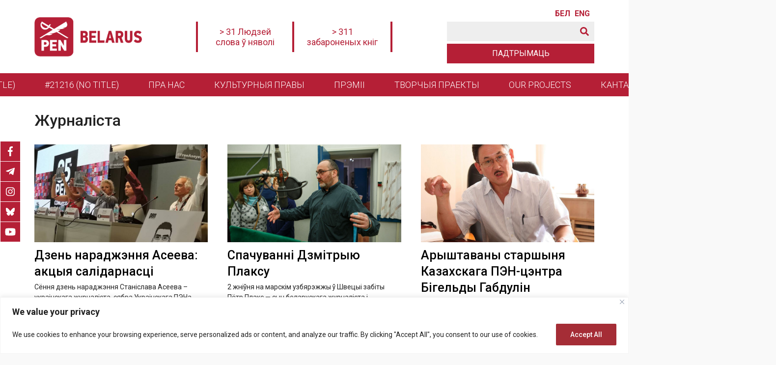

--- FILE ---
content_type: text/html; charset=UTF-8
request_url: https://penbelarus.org/tag/zhurnalista
body_size: 24618
content:
<!doctype html>
<html lang="bel">
  <head>
	  <meta charset="UTF-8">
	  <meta name="viewport" content="width=device-width, initial-scale=1">
	  <title>журналіста &#8211; Беларускі ПЭН</title>
<meta name='robots' content='max-image-preview:large' />
<link rel='dns-prefetch' href='//fonts.googleapis.com' />
        <link rel="canonical" href="https://penbelarus.org/tag/zhurnalista/">
    <meta name="description" content="Сёння дзень нараджэння Станіслава Асеева – украінскага журналіста, сябра Украінскага ПЭНа.">
    <meta property="og:description" content="Сёння дзень нараджэння Станіслава Асеева – украінскага журналіста, сябра Украінскага ПЭНа.">
    <meta name="twitter:description" content="Сёння дзень нараджэння Станіслава Асеева – украінскага журналіста, сябра Украінскага ПЭНа.">

    <meta property="og:type" content="website">
    <base href="/tag/zhurnalista/">
    <meta name="robots" content="index,follow,noodp">
    <meta name="googlebot" content="index,follow">
    <meta property="og:url" content="/tag/zhurnalista/">

    <meta property="og:title" content="журналіста &#8211; Беларускі ПЭН">
    <meta property="og:site_name" content="Беларускі ПЭН">
    <meta property="og:locale" content="ru_RU">

    <meta name="twitter:card" content="summary_large_image"> 
    <meta name="twitter:site" content=""> <!-- twitter -->
    <meta name="twitter:creator" content=""> <!-- twitter -->
    <meta name="twitter:url" content="/tag/zhurnalista/">
    <meta name="twitter:title" content="журналіста &#8211; Беларускі ПЭН">
    <link rel="image_src" href="/wp-content/themes/penbelarus/assets/images/lockup.jpg">
    <meta name="thumbnail" content="/wp-content/themes/penbelarus/assets/images/lockup.jpg">
    <meta property="og:image" content="/wp-content/themes/penbelarus/assets/images/lockup.jpg">
    <meta property="og:image:width" content="1200">
    <meta property="og:image:height" content="630">
    <meta name="twitter:image:src" content="/wp-content/themes/penbelarus/assets/images/lockup.jpg">
    <meta name="twitter:image:width" content="1200">
    <meta name="twitter:image:height" content="630">
    <link rel="apple-touch-icon" sizes="57x57" href="/wp-content/themes/penbelarus/assets/images/favicon/apple-icon-57x57.png">
    <link rel="apple-touch-icon" sizes="60x60" href="/wp-content/themes/penbelarus/assets/images/favicon/apple-icon-60x60.png">
    <link rel="apple-touch-icon" sizes="72x72" href="/wp-content/themes/penbelarus/assets/images/favicon/apple-icon-72x72.png">
    <link rel="apple-touch-icon" sizes="76x76" href="/wp-content/themes/penbelarus/assets/images/favicon/apple-icon-76x76.png">
    <link rel="apple-touch-icon" sizes="114x114" href="/wp-content/themes/penbelarus/assets/images/favicon/apple-icon-114x114.png">
    <link rel="apple-touch-icon" sizes="120x120" href="/wp-content/themes/penbelarus/assets/images/favicon/apple-icon-120x120.png">
    <link rel="apple-touch-icon" sizes="144x144" href="/wp-content/themes/penbelarus/assets/images/favicon/apple-icon-144x144.png">
    <link rel="apple-touch-icon" sizes="152x152" href="/wp-content/themes/penbelarus/assets/images/favicon/apple-icon-152x152.png">
    <link rel="apple-touch-icon" sizes="180x180" href="/wp-content/themes/penbelarus/assets/images/favicon/apple-icon-180x180.png">
    <link rel="icon" type="image/png" sizes="192x192"  href="/wp-content/themes/penbelarus/assets/images/favicon/android-icon-192x192.png">
    <link rel="icon" type="image/png" sizes="32x32" href="/wp-content/themes/penbelarus/assets/images/favicon/favicon-32x32.png">
    <link rel="icon" type="image/png" sizes="96x96" href="/wp-content/themes/penbelarus/assets/images/favicon/favicon-96x96.png">
    <link rel="icon" type="image/png" sizes="16x16" href="/wp-content/themes/penbelarus/assets/images/favicon/favicon-16x16.png">
    <link rel="icon" type="image/x-icon" href="/wp-content/themes/penbelarus/assets/images/favicon/favicon.ico">
    <link rel="manifest" href="/wp-content/themes/penbelarus/assets/images/favicon/manifest.json">
    <meta name="msapplication-TileColor" content="#ffffff">
    <meta name="msapplication-TileImage" content="/wp-content/themes/penbelarus/assets/images/favicon/ms-icon-144x144.png">
    <meta name="theme-color" content="#ffffff">
    
    <link rel="preconnect" href="https://fonts.googleapis.com">
    <link rel="preconnect" href="https://fonts.gstatic.com" crossorigin>

<style id='wp-img-auto-sizes-contain-inline-css'>
img:is([sizes=auto i],[sizes^="auto," i]){contain-intrinsic-size:3000px 1500px}
/*# sourceURL=wp-img-auto-sizes-contain-inline-css */
</style>
<style id='theme-style-inline-css'>
.theme-content a:hover, a { text-decoration: none } :root { --theme-color-background: #ffffff; --theme-color: #b51f36; --theme-color-grey: #eeeeee; --theme-color-black: #2d2728; --theme-font-color: #222222; --theme-padding: 30px; --theme-padding-mobile: 20px; --theme-margin: 30px; --theme-margin-mobile: 20px; --theme-font-family: 'Roboto', sans-serif } a, abbr, acronym, address, applet, big, blockquote, body, caption, cite, code, dd, del, dfn, div, dl, dt, em, fieldset, font, form, h1, h2, h3, h4, h5, h6, html, iframe, ins, kbd, label, legend, li, object, ol, p, pre, q, s, samp, small, span, strike, strong, sub, sup, table, tbody, td, tfoot, th, thead, tr, tt, ul, var { border: 0; font-family: inherit; font-size: 100%; font-style: inherit; font-weight: inherit; margin: 0; outline: 0; padding: 0; vertical-align: baseline } * { -webkit-box-sizing: border-box; -moz-box-sizing: border-box; box-sizing: border-box } article, aside, details, figcaption, figure, footer, header, main, nav, section { display: block } body, html { width: 100%; min-width: 320px; font-size: 16px; line-height: normal; font-family: var(--theme-font-family); font-style: normal; font-weight: 400; color: var(--theme-font-color); background-color: #f9f9f9; font-display: swap } @media only screen and (max-width:1100px) { body { background-color: #f9f9f9 } } ul { padding: 0; margin: 0 } b, strong { font-weight: 600 } em { font-style: italic } a { color: var(--theme-color); transition: .4s } a:hover { opacity: .7 } .theme-content a { text-decoration: underline; font-weight: 400 } .theme-modal::-webkit-scrollbar { width: 6px } .theme-modal::-webkit-scrollbar-track { background: var(--theme-color-background) } .theme-modal::-webkit-scrollbar-thumb { background-color: var(--theme-color); border-radius: 0; border: none } .theme-grid, .theme-wrap { margin: 0 auto } .theme-wrap { display: flex; flex-direction: column; min-height: 100vh; width: 100%; max-width: 1600px; background-color: #fff; box-shadow: 0 1px 2px 0 rgb(41 39 89 / 15%) } main { flex: 1; padding-bottom: var(--theme-padding) } @media only screen and (max-width:1100px) { .theme-wrap { max-width: 924px } } @media only screen and (max-width:1024px) { .theme-wrap { max-width: 768px } } .theme-grid>.theme-grid-row { max-width: 1200px; margin: 0 auto; padding: 0 var(--theme-padding) } @media only screen and (max-width:768px) { .theme-wrap { max-width: 560px } .theme-grid>.theme-grid-row { padding: 0 var(--theme-padding-mobile) } } .theme-grid-widget { margin-bottom: var(--theme-margin) } .theme-grid-row { display: flex; flex-wrap: wrap } .theme-grid-row-reverse { flex-direction: row-reverse } .theme-grid-col { flex-basis: 0; flex-grow: 1; max-width: 100%; width: 100% } .theme-grid-col-reverse { flex-direction: column-reverse } .theme-grid-col-auto { flex: 0 0 auto; width: auto; max-width: none } .theme-grid-col-1 { flex: 0 0 8.333333%; max-width: 8.333333% } .theme-grid-col-2 { flex: 0 0 12.5%; max-width: 12.5% } .theme-grid-col-3, .theme-grid-col-sidebar { flex: 0 0 25%; max-width: 25% } .theme-grid-col-4 { flex: 0 0 33.333333%; max-width: 33.333333% } .theme-grid-col-5 { flex: 0 0 41.666667%; max-width: 41.666667% } .theme-grid-col-6 { flex: 0 0 50%; max-width: 50% } .theme-grid-col-7 { flex: 0 0 58.333334%; max-width: 58.333334% } .theme-grid-col-8 { flex: 0 0 66.666667%; max-width: 66.666667% } .theme-grid-col-9 { flex: 0 0 75%; max-width: 75% } .theme-grid-col-10 { flex: 0 0 83.333334%; max-width: 83.333334% } .theme-grid-col-11 { flex: 0 0 91.666666%; max-width: 91.666666% } .theme-grid-col-12 { flex: 0 0 100%; max-width: 100% } .theme-justify-content-start { justify-content: flex-start } .theme-justify-content-end { justify-content: flex-end } .theme-justify-content-center { justify-content: center } .theme-justify-content-between { justify-content: space-between } .theme-justify-content-around { justify-content: space-around } .theme-align-items-start { align-items: flex-start } .theme-align-items-end { align-items: flex-end } .theme-align-items-center { align-items: center } .theme-align-items-baseline { align-items: baseline } .theme-align-items-stretch { align-items: stretch } .theme-align-self-start { align-self: flex-start } .theme-align-self-end { align-self: flex-end } .theme-align-self-center { align-self: center } .theme-align-self-baseline { align-self: baseline } .theme-align-self-stretch { align-self: stretch } .theme-align-content-start { align-content: flex-start } .theme-align-content-end { align-content: flex-end } .theme-align-content-center { align-content: center } .theme-align-content-between { align-content: space-between } .theme-align-content-around { align-content: space-around } .theme-align-content-stretch { align-content: stretch } .theme-overflow-hidden { overflow: hidden } .theme-icon-bars { display: flex; flex-direction: row; align-items: center; cursor: pointer } .theme-icon-bars ul { width: 32px; height: 30px; display: flex; flex-direction: column; justify-content: space-between } .theme-icon-bars ul li { width: 100%; height: 3px; background-color: var(--theme-color) } .theme-icon-bars:hover ul li, .theme-icon-close:hover span, .theme-icon-down:hover span { opacity: .7 } .theme-icon-close { width: 24px; height: 24px; position: relative; cursor: pointer } .theme-icon-close span, .theme-icon-down span { position: absolute; display: block; width: 24px; height: 2px; background-color: var(--theme-color) } .theme-icon-close span:first-child { top: 11px; transform: rotate(45deg) } .theme-icon-close span:last-child { top: 11px; transform: rotate(-45deg) } .theme-icon-down { width: 40px; height: 20px; position: relative; cursor: pointer } .theme-icon-down span:first-child { left: 0; top: 8px; transform: rotate(45deg) } .theme-icon-down span:last-child { right: 0; top: 8px; transform: rotate(-45deg) } .theme-icon-search { width: 18px; height: 18px; cursor: pointer; margin-right: 0; fill: var(--theme-color) } .searchsubmit:hover .theme-icon-search { fill: #ffffff } nav ul, nav.theme-menu-header>ul>li.menu-item-has-children:hover>ul.sub-menu { display: flex } nav.theme-menu-donate ul li a, nav.theme-menu-header>ul>li.menu-item-has-children>ul.sub-menu li a:hover, nav.theme-menu-header>ul>li.menu-item-has-children>ul.sub-menu li.current-menu-item, nav.theme-menu-modal>ul>li>a, nav.theme-menu-social.theme-menu-social-fixed ul li a, nav.theme-menu-social.theme-menu-social-modal ul li a { background-color: var(--theme-color) } nav ul { line-height: 1.5 } .menu, .menu ul, nav ul { list-style: none } nav.theme-menu-header>ul>li.current-menu-item, nav.theme-menu-header>ul>li:hover { background-color: var(--theme-color-black) } nav ul li.current-menu-item.menu-item-highlight>a { text-decoration: none } nav.theme-menu-header ul { flex-direction: row; flex-wrap: wrap; align-items: center; justify-content: center; white-space: nowrap; font-weight: 300; font-size: 18px } nav.theme-menu-header>ul>li { padding: 10px 30px } nav.theme-menu-header ul li a, nav.theme-menu-modal>ul>li>a:hover { color: #fff } nav.theme-menu-header ul li a:hover { opacity: 1 } nav.theme-menu-header>ul>li>a { text-transform: uppercase } nav.theme-menu-header>ul>li.menu-item-has-children { position: relative } nav.theme-menu-header>ul>li.menu-item-has-children>ul.sub-menu { display: none; position: absolute; top: 100%; flex-direction: column; align-items: flex-start; background-color: var(--theme-color-black); z-index: 999; text-transform: none; left: 0 } nav.theme-menu-header>ul>li.menu-item-has-children>ul.sub-menu li { width: 100% } nav.theme-menu-header>ul>li.menu-item-has-children>ul.sub-menu li a { display: block; padding: 10px 20px; width: 100% } nav.theme-menu-header>ul>li.menu-item-has-children>ul.sub-menu li ul.sub-menu { padding: 0 20px; white-space: normal } nav.theme-menu-modal ul { flex-direction: column; flex-wrap: wrap } nav.theme-menu-modal a { color: #000 } nav.theme-menu-modal a:hover { color: var(--theme-color); opacity: 1 } nav.theme-menu-modal ul li { padding: 5px 0; font-size: 18px; text-transform: uppercase } nav.theme-menu-modal ul li ul li { font-size: 17px } nav.theme-menu-modal ul li.menu-item-has-children { padding-bottom: 0; position: relative } nav.theme-menu-modal>ul>li>a { padding: 6px 15px; color: #fff } nav.theme-menu-modal ul li.menu-item-has-children ul.sub-menu { padding-top: 10px; margin-left: var(--theme-margin) } nav.theme-menu-donate ul, nav.theme-menu-language ul { flex-direction: row; flex-wrap: wrap; align-items: center; justify-content: center; white-space: nowrap } nav.theme-menu-language ul li { padding: 0; text-transform: uppercase; font-weight: 600; line-height: 1 } nav.theme-menu-language ul li:last-child { display: none; } nav.theme-menu-language ul li a { display: inline-block; width: 30px; overflow: hidden } nav.theme-menu-language ul li:not(:last-child) { margin-right: 10px } nav.theme-menu-donate ul li a { display: flex; flex-direction: row; flex-wrap: wrap; align-items: center; justify-content: center; max-width: 300px; width: 300px; height: 40px; border: 1px solid var(--theme-color); color: #fff; text-transform: uppercase } @media only screen and (max-width:480px) { nav.theme-menu-donate ul li a { width: 270px } } nav.theme-menu-donate ul li a:hover { opacity: 1; background-color: #fff; color: var(--theme-color) } nav.theme-menu-social ul { display: flex; flex-direction: row; flex-wrap: wrap; align-items: center } nav.theme-menu-social ul li:not(:last-child) { margin-right: 5px } nav.theme-menu-social ul li a { display: flex; flex-direction: row; justify-content: center; align-items: center; width: 40px; height: 40px } nav.theme-menu-social svg { width: auto; height: 20px } nav.theme-menu-social svg path { fill: #ffffff } nav.theme-menu-social.theme-menu-social-footer svg path { fill: var(--theme-color) } nav.theme-menu-social.theme-menu-social-fixed { position: fixed; left: 1px; top: 40%; z-index: 9998 } @media only screen and (max-width:560px) { nav.theme-menu-social.theme-menu-social-fixed { display: none } } nav.theme-menu-social.theme-menu-social-fixed ul { flex-direction: column } nav.theme-menu-social.theme-menu-social-fixed ul li { margin-right: 0 } nav.theme-menu-social.theme-menu-social-footer ul li a { background-color: #fff } nav.theme-menu-social.theme-menu-social-fixed ul li:not(:last-child) { border-bottom: 1px solid #fff } .theme-post-content blockquote:after, .theme-post-content blockquote:before { width: 20px; height: 20px; background-position: center; background-repeat: no-repeat; background-size: cover; content: '' } .theme-post-content ol li, .theme-post-content ul li { list-style: none; margin-bottom: 10px; min-height: 32px; position: relative } .theme-post-content blockquote:after, .theme-post-content ol:after, .theme-post-content ol:before, .theme-post-content ul:after, .theme-post-content ul:before, .theme-post-content:after { content: ''; clear: both; display: block } .theme-post-content blockquote:not(:last-child), .theme-post-content ol:not(:last-child), .theme-post-content p:not(:last-child), .theme-post-content ul:not(:last-child), .theme-post-content>div:not(:last-child) { margin-bottom: 20px } .theme-post-content h2:not(:first-child), .theme-post-content h3:not(:first-child), .theme-post-content h4:not(:first-child), .theme-post-content h5:not(:first-child), .theme-post-content h6:not(:first-child) { margin-top: 30px } .theme-post-content h2:not(:last-child), .theme-post-content h3:not(:last-child), .theme-post-content h4:not(:last-child), .theme-post-content h5:not(:last-child), .theme-post-content h6:not(:last-child) { margin-bottom: 30px } .theme-post-content h2, .theme-post-content h3, .theme-post-content h4, .theme-post-content h5, .theme-post-content h6 { font-weight: 500; line-height: 1.2 } .theme-post-content h2 { font-size: 40px } .theme-post-content h3 { font-size: 36px } .theme-post-content h4 { font-size: 30px } .theme-post-content h5 { font-size: 26px } .theme-post-content h6 { font-size: 20px } .theme-post-content blockquote { font-size: 22px; padding: 20px 40px; position: relative; line-height: 1.3 } .theme-post-content blockquote:before { position: absolute; top: 0; left: 0; background-image: url('assets/images/icons/icon-quote-left.svg'); color: #fff } .theme-post-content blockquote:after { position: absolute; bottom: 0; right: 0; background-image: url('assets/images/icons/icon-quote-right.svg') } @media only screen and (max-width:1100px) { .theme-post-content blockquote { font-size: 22px; padding: var(--theme-padding) } .theme-post-content blockquote:after, .theme-post-content blockquote:before { width: 20px; height: 20px } } .theme-post-content ol, .theme-post-content ul { padding: 0 var(--theme-padding) } .theme-post-content ul li { padding-left: 25px } .theme-post-content ul li ul { margin-top: 10px } .theme-post-content ul li:before { content: ''; background-color: var(--theme-color); position: absolute; top: 10px; left: 0; width: 7px; height: 7px; border-radius: 2px } .theme-post-content ul[style*="list-style-type: disc"] li:before, .theme-post-content ul[style*="list-style-type: disc;"] li:before { border-radius: 50% } .theme-post-content ul[style*="list-style-type: circle"] li:before, .theme-post-content ul[style*="list-style-type: circle;"] li:before { border-radius: 50%; border: 1px solid var(--theme-color); background-color: transparent } .theme-post-content ul li[style*="list-style-type: none"]:before, .theme-post-content ul li[style*="list-style-type: none;"]:before { display: none } .theme-post-content ol { counter-reset: themeCounter } .theme-post-content ol li { padding-left: 40px; padding-top: 0 } .theme-post-content ol li:before { counter-increment: themeCounter; content: counter(themeCounter); color: #fff; background-color: var(--theme-color); position: absolute; top: -2px; left: 0; text-align: center; line-height: 26px; width: 26px; height: 26px; border-radius: 3px; font-size: 12px } .theme-post-content ol[style="list-style-type: lower-alpha;"] li:before { content: counter(themeCounter, lower-alpha) } .theme-post-content ol[style="list-style-type: lower-greek;"] li:before { content: counter(themeCounter, lower-greek) } .theme-post-content ol[style="list-style-type: lower-roman;"] li:before { content: counter(themeCounter, lower-roman) } .theme-post-content ol[style="list-style-type: upper-roman;"] li:before { content: counter(themeCounter, upper-roman) } .theme-post-content ol[style="list-style-type: upper-alpha;"] li:before { content: counter(themeCounter, upper-alpha) } .theme-post-content img { max-width: 100%; height: auto } .theme-post-content .wp-caption-text { font-size: 12px; padding: 0 10px; margin: 0 auto } .theme-post-content figure { max-width: 100% !important; margin: 0 } .theme-post-content .aligncenter, .theme-post-content .alignleft, .theme-post-content .alignnone, .theme-post-content .alignright { margin-bottom: var(--theme-padding) } .theme-post-content .aligncenter { margin: 0 auto var(--theme-padding); display: block } .theme-post-content .alignright { float: right; margin: 0 0 var(--theme-padding) var(--theme-padding) } .theme-post-content .alignleft { float: left; margin: 0 var(--theme-padding) var(--theme-padding) 0 } @media only screen and (max-width:768px) { .theme-post-content h2 { font-size: 28px } .theme-post-content h3 { font-size: 26px } .theme-post-content h4 { font-size: 24px } .theme-post-content h5 { font-size: 22px } .theme-post-content h6 { font-size: 20px } .theme-post-content blockquote { font-size: 22px; padding: var(--theme-padding) 0 } .theme-post-content ol, .theme-post-content ul { padding: 0 } .theme-post-content .aligncenter, .theme-post-content .alignleft, .theme-post-content .alignnone, .theme-post-content .alignright { margin: 0 auto 20px; float: none } } .theme-iframe-video { position: relative; padding-bottom: 56.25%; height: 0; overflow: hidden; margin-bottom: 15px } .theme-iframe-content { overflow-x: auto; margin-bottom: var(--theme-padding) } .theme-iframe-content iframe { max-width: 100% } .theme-iframe-video embed, .theme-iframe-video iframe, .theme-iframe-video object, .theme-iframe-video video { position: absolute; top: 0; left: 0; width: 100%; height: 100% } .theme-post-content iframe { display: block; margin: 0 auto } .theme-post-content .fb-post.fb_iframe_widget { display: block; margin: 0 auto; max-width: 500px } .theme-post-content .instagram-media.instagram-media-rendered, .theme-post-content .twitter-tweet.twitter-tweet-rendered { margin: 0 auto !important } .theme-table-container { overflow-x: auto; margin-bottom: 20px } .theme-post-content table { width: 100% !important; border: 1px solid #222; border-collapse: collapse; min-width: 500px } .theme-post-content table td { border: 1px solid #222; font-size: 16px; padding: 5px 10px } .theme-footer, .theme-footer a { color: #fff } .theme-footer .theme-grid { background-color: var(--theme-color-black); margin: 0 auto } .theme-footer .theme-grid>.theme-grid-row { align-items: center; justify-content: space-between } .theme-footer .theme-footer-sidebar-left { padding-bottom: var(--theme-padding); font-size: 14px } .theme-footer .theme-footer-additional-control { padding: var(--theme-padding) 0 } .theme-footer .theme-footer-additional-control>div:not(:last-child) { margin-bottom: 10px } .theme-footer-logo { font-size: 28px; line-height: 28px; font-weight: 600; padding: 20px 0 } .theme-footer-logo a { display: block; color: #fff } .theme-footer-logo img { display: block; width: auto; height: 60px; transition: .3s linear } .theme-footer .theme-grid-row.theme-footer-copyright { max-width: 100%; background-color: #000 } .theme-footer .theme-grid-row.theme-footer-copyright .theme-grid-col { width: 100%; max-width: 1200px; margin: 0 auto; text-align: right; padding: 20px var(--theme-padding) } @media only screen and (max-width:1100px) { .theme-footer .theme-grid>.theme-grid-row { flex-direction: column; align-items: center; justify-content: center; text-align: center } .theme-footer-logo { margin: 0 auto } .theme-footer .theme-grid-row.theme-footer-copyright .theme-grid-col { text-align: center } .theme-footer .theme-footer-additional-control>div { justify-content: center } } .theme-modal { position: fixed; top: 0; left: 0; bottom: 0; background-color: #fff; width: 40%; z-index: 9999; box-shadow: 0 0 5px 0 rgba(41 39 89 / 15%); overflow-y: auto; align-items: flex-start !important; transition: .7s linear; margin-left: -110% !important; padding-bottom: var(--theme-padding) } .theme-modal>.theme-grid>:not(:last-child) { margin-bottom: var(--theme-margin) } .theme-modal>.theme-grid>.theme-grid-row-language, .theme-modal>.theme-grid>.theme-grid-row-menu-donate, .theme-modal>.theme-grid>.theme-grid-row-search-form { margin-bottom: 5px } .theme-modal .theme-grid>div:first-child { padding: 20px var(--theme-padding); background-color: var(--theme-color-background) } @media only screen and (max-width:1200px) { .theme-modal { width: 50% } } @media only screen and (max-width:1024px) { .theme-modal { width: 75% } } .theme-modal-menu.theme-modal-active { transition: .7s linear; margin-left: 0 !important } .theme-modal-logo { font-size: 28px; line-height: 28px; font-weight: 600 } .theme-modal-logo a { display: block; color: var(--theme-color) } .theme-modal-logo img { display: block; width: auto; height: 50px } @media only screen and (max-width:768px) { .theme-modal { width: 100% } .theme-modal .theme-grid>div:first-child { padding: var(--theme-padding-mobile) } .theme-modal-logo img { height: 50px } }
.theme-header .theme-grid { background-color: var( --theme-color-background ); height: 100%; margin: 0 auto; } .theme-header .theme-grid > .theme-grid-row { height: 100%; } .theme-header .theme-grid > .theme-grid-row.theme-header-menu { width: 100%; max-width: 100%; background-color: var( --theme-color ); } .theme-header .theme-header-additional-control { padding: 20px 0; } .theme-header .theme-header-additional-control .theme-grid-row:not(:last-child) { padding-bottom: 5px; } .theme-header .theme-grid-row-language { justify-content: flex-end; } .theme-header .theme-header-mobile-control { display: none; } @media only screen and (max-width: 1140px) { .theme-header .theme-header-additional-control, .theme-header .theme-header-menu { display: none; } .theme-header .theme-header-mobile-control { display: flex; } .theme-header { box-shadow: 0px 3px 8px 0px rgba(77, 77, 77, 0.2); } } @media only screen and (max-width: 768px) { .theme-header .theme-grid > .theme-grid-row { padding: 0 var( --theme-padding-mobile ); } } .theme-header-logo { font-size: 28px; line-height: 28px; font-weight: 600; padding: 20px 0; } .theme-header-logo a { display: block; color: var( --theme-color ); } .theme-header-logo img { display: block; width: auto; height: 80px; transition: .3s linear; } @media only screen and (max-width: 1200px) { .theme-header-logo { padding: 10px 0; } .theme-header-logo img { height: 70px; } } @media only screen and (max-width: 1100px) { .theme-header-logo img { height: 50px; } } .theme-header-banner { justify-content: center; font-size: 18px; text-align: center; flex-wrap: nowrap; } .theme-header-fixed .theme-header-side-center { display: none; } .theme-header-banner > div.theme-grid-col:not(.widget_text) { display: none; } .theme-header-banner>div.theme-grid-col.widget_text { padding: 10px 20px; max-width: 200px; } .theme-header-banner > div.theme-grid-col.widget_text { border-right: 4px solid var( --theme-color ); } .theme-header-banner>div.theme-grid-col.widget_text:first-child { border-left: 4px solid var(--theme-color); } @media only screen and (max-width: 1140px) { .theme-header-side-center { flex: 0 0 100%; width: 100%; max-width: 100%; order: 3; margin-top: 10px; margin-bottom: 10px; } .theme-header-banner>div.theme-grid-col.widget_text { max-width: none; } } @media only screen and (max-width: 768px) { .theme-header-banner { font-size: 16px; } .theme-header-banner>div.theme-grid-col.widget_text { padding: 10px; } } .theme-header-fixed { position: fixed; top: 0; left: 0; right: 0; width: 100%; box-shadow: 0px 3px 8px 0px rgba(77, 77, 77, 0.2); z-index: 999; } .theme-header-fixed .theme-header-logo { padding: 10px 0; } .theme-header-fixed .theme-header-logo img { height: 50px; transition: .3s linear; } .theme-header-fixed .theme-header-menu, .theme-header-fixed .theme-header-additional-control { display: none; } .theme-header-mobile-control > .theme-grid-row > .theme-grid-col:not(:last-child) { margin-right: 10px; } .theme-header-fixed .theme-header-mobile-control { display: flex; }
.theme-page-description, .theme-page-image { max-width: 768px; margin: 20px auto 0 } .archive .theme-page-title:first-letter, .mailchimp-button input[type=submit], .theme-button, .theme-layout-title>* { text-transform: uppercase } .theme-card-image, .theme-card-inner, .theme-post, .theme-post-image { overflow: hidden } .theme-grid>.theme-page-header.theme-grid-row { padding-top: var(--theme-padding); padding-bottom: var(--theme-padding) } .home main .theme-grid>.theme-grid-row { max-width: 1200px; margin-top: var(--theme-margin); padding: 0 10px } .page main { background-image: url('/wp-content/themes/penbelarus/assets/images/background/bg-page.png'); background-repeat: repeat; background-position: top center } .theme-card-image a, .theme-swiper .swiper-slide .theme-slide-image, .theme-swiper-gallery .swiper-slide { background-position: center; background-size: cover; background-repeat: no-repeat } .theme-page-category, .theme-widget-title { font-size: 12px; text-transform: uppercase; margin-bottom: 20px; display: flex } .theme-page-category { margin-bottom: 15px; flex-direction: row; flex-wrap: wrap } .theme-page-category a, .theme-widget-title { padding: 6px 15px; background-color: var(--theme-color) } .theme-page-category a { margin-right: 5px; margin-bottom: 5px } .theme-layout-title a, .theme-layout-title>*, .theme-page-category, .theme-page-category a, .theme-widget-title, .theme-widget-title a { color: #fff } .theme-layout-title, .theme-not-found { padding: 0 20px } .theme-layout-title>* { font-size: 12px; margin-bottom: 30px; display: flex; padding: 6px 15px; background-color: var(--theme-color) } .theme-layout-title-center { justify-content: center } .theme-layout-title-left { justify-content: flex-start } .theme-layout-title-right { justify-content: flex-end } .theme-layout-title-h2>* { font-size: 23px; padding: 6px 30px } .theme-layout-title-h3>* { font-size: 21px; padding: 7px 30px } .theme-layout-title-h4>*, h4.theme-card-title { font-size: 19px } .theme-layout-title-h5>*, h5.theme-card-title { font-size: 17px } .theme-layout-title-h6>*, h6.theme-card-title { font-size: 15px } .theme-page-title { font-size: 32px; font-weight: 500; line-height: 1.2 } .page .theme-page-title { text-align: center; margin: 0 auto; max-width: 800px } .theme-page-date { margin: 20px auto 0; line-height: 1.35; font-size: 14px; font-weight: 300 } .theme-page-image img, .theme-thumbnail-award img { display: block; margin: 0 auto; max-width: 100%; height: auto } .theme-page-description { line-height: 1.5; font-size: 18px } .theme-page-description p:not(:last-child) { margin-bottom: var(--theme-margin-mobile) } .theme-post-image { width: 100%; height: auto; margin: 0 auto var(--theme-margin) } .theme-page-sidebar .theme-widget:not(:last-child), .theme-page-sidebar-sticky, .theme-post-description { margin-bottom: var(--theme-margin) } .theme-post-image img { max-width: 100%; height: auto; display: block; margin: 0 auto } .theme-post-image-description { font-size: 12px; padding: 0 10px; margin-top: 5px } .page .theme-grid-row.theme-page-content { max-width: 1100px } .theme-grid-row.theme-page-content { flex-wrap: nowrap } .theme-post-description { font-size: 19px; line-height: 1.5; font-weight: 500 } .theme-post-content { font-size: 17px; line-height: 1.5; font-weight: 400 } .theme-post-content .fotorama { background-color: #f8f8f8 } .theme-post-tags { margin-top: 30px } .theme-post-tags span { font-weight: 700; margin-right: 5px } .theme-breadcrumbs ul li a:hover, .theme-post-content a, .theme-post-description a, .theme-post-tags a { text-decoration: underline } .theme-page-sidebar { flex: 0 0 330px; max-width: 330px; padding-left: var(--theme-padding) } .theme-page-sidebar-sticky { position: sticky; top: 90px } .searchform, .theme-card-image, .theme-swiper .swiper-slide { position: relative } .theme-page-sidebar .theme-widget { background-color: #f8f8f8; padding: 20px } .theme-archive-row { margin: 0 -20px } .theme-breadcrumbs { margin-bottom: 20px } .theme-breadcrumbs ul { list-style: none; padding: 0; margin: 0; font-size: 14px } .theme-breadcrumbs ul li { display: inline } .theme-breadcrumbs ul li:not(:last-child) { margin-right: 5px } .theme-breadcrumbs ul li:not(:last-child):after { content: '\2192'; margin-left: 5px } .theme-breadcrumbs ul li a { font-weight: 400 } .theme-paginate { display: flex; flex-direction: row; width: 100%; justify-content: center; margin: var(--theme-margin) auto 0; font-size: 16px } .theme-paginate ul { display: flex; flex-direction: row; flex-wrap: wrap; justify-content: center } .theme-paginate ul li { margin: 0 10px 10px; font-weight: 500 } .theme-paginate ul li .current, .theme-paginate ul li .dots, .theme-paginate ul li a.page-numbers { display: block; padding: 8px 13px; border-radius: 5px } .theme-paginate ul li a.page-numbers { color: #fff; background-color: var(--theme-color) } .theme-paginate ul li .current { color: #fff; background-color: #292929 } .theme-paginate ul li a:hover { opacity: .8 } .theme-card { padding: 0 20px 30px } .theme-grid-card { display: flex; flex-direction: row; flex-wrap: wrap } .theme-grid-card-4 .theme-card, .theme-grid-card-3 .theme-card { flex: 0 0 33.3333333%; max-width: 33.3333333% } .theme-grid-card-6 .theme-card { flex: 0 0 50%; max-width: 50% } .theme-grid-card-partners .theme-card { flex: 0 0 16.6666667%; max-width: 16.6666667% } .theme-page-sidebar .theme-card { padding: 0 0 20px; width: 100% } .archive .theme-card, .search .theme-card { flex: 0 0 33.333333%; max-width: 33.333333%; min-height: 250px } @media only screen and (max-width:1100px) { .theme-page-title { font-size: 30px } .theme-page-sidebar { display: none } .theme-grid-card-partners .theme-card { flex: 0 0 25%; max-width: 25% } .theme-grid-card-3 .theme-card { flex: 0 0 50%; max-width: 50% } .archive .theme-card, .search .theme-card { flex: 0 0 50%; max-width: 50% } } @media only screen and (max-width:768px) { .home main .theme-grid>.theme-grid-row { padding: 0 } .theme-page-title { font-size: 28px } .theme-page-category { font-size: 10px } .theme-grid-card-partners .theme-card { flex: 0 0 33.3333333%; max-width: 33.3333333% } .archive .theme-card, .search .theme-card { flex: 0 0 100%; max-width: 100% } .theme-grid-card-3 .theme-card { flex: 0 0 100%; max-width: 100% } .theme-swiper-card h2.theme-card-title { font-size: 20px } } @media only screen and (max-width:580px) { .theme-grid-card-partners .theme-card { flex: 0 0 50%; max-width: 50% } } .theme-card-inner { height: 100%; display: flex; flex-direction: column } .theme-button, .theme-card-left { flex-direction: row } .theme-card a { color: #000 } .theme-card-left .theme-card-image, .theme-card-right .theme-card-image { flex: 0 0 33%; max-width: 33% } .theme-card-image a { display: block; position: relative; padding-bottom: 56.25%; width: 100%; min-width: 100%; background-color: #f9f9f9 } .theme-card-image-partners a { background-size: contain; border: 1px solid #f9f9f9; border-radius: 4px; background-color: transparent } .theme-card-image-4_5 a { padding-bottom: 125% } .theme-card-text { display: flex; flex-direction: column } .theme-card-image+.theme-card-text { margin-top: 10px } .theme-card-left .theme-card-text, .theme-card-right .theme-card-text { margin-top: 0 } .theme-card-left .theme-card-text { padding: 0 0 0 20px } .theme-card-right .theme-card-text { padding: 0 20px 0 0 } .theme-card-title { font-weight: 500; font-size: 16px; line-height: 1.35 } h2.theme-card-title { font-size: 25px } h3.theme-card-title { font-size: 21px } .theme-card-left h6.theme-card-title, .theme-card-right h6.theme-card-title { font-weight: 400; line-height: 1.1 } .theme-card-description, .theme-card-link { font-size: 14px; line-height: 1.5; font-weight: 400; margin-top: 5px } .theme-swiper-card .theme-card-description { font-size: 13px } .theme-card-link:after { content: ' \2192' } .dmi-faqs-row div { margin-bottom: 0 !important } .dmi-faqs-row-accordion .dmi-faq { border-top: 3px solid #000 } .theme-dark-background .dmi-faqs-row-accordion .dmi-faq { border-top: 3px solid #fff } .dmi-faqs-row-accordion .dmi-faq:last-child { border-bottom: 3px solid #000 } .theme-dark-background .dmi-faqs-row-accordion .dmi-faq:last-child { border-bottom: 3px solid #fff } .dmi-faqs-row-accordion .dmi-faq-content { border-top: 0 !important; padding: 20px 60px 20px 0 } .dmi-faqs-row-accordion .dmi-faq-title { padding-left: 0; padding-right: 60px; font-size: 24px; font-weight: 500; line-height: 1.3 } .dmi-faqs-row-accordion .dmi-faq-title:before { display: none } .dmi-faqs-row-accordion .dmi-faq-title:after { content: '+'; position: absolute; top: 15px; right: 0; width: 40px; height: 40px; border-radius: 50%; font-size: 34px; line-height: 40px; text-align: center; vertical-align: middle; transition: transform .5s; font-weight: 500; color: var(--theme-color-background); background-color: #000 } .theme-dark-background .dmi-faqs-row-accordion .dmi-faq-title:after { color: var(--theme-color); background-color: #fff } .dmi-faqs-row-accordion .dmi-faq-title.dmi-faq-title-active:after, .dmi-faqs-row-accordion .dmi-faq-title:hover:after, .theme-dark-background .dmi-faqs-row-accordion .dmi-faq-title.dmi-faq-title-active:after, .theme-dark-background .dmi-faqs-row-accordion .dmi-faq-title:hover:after { background-color: #000; color: var(--theme-color-background) } .dmi-faqs-row-accordion .dmi-faq-title.dmi-faq-title-active:after { transform: rotate(-45deg); transition: transform .5s } .theme-page-bottom { margin-bottom: 60px } .theme-page-bottom .theme-widget-title { text-align: center; font-size: 50px; line-height: 1.35; font-weight: 500; margin-bottom: var(--theme-margin) } .theme-widget-gallery .theme-gallery-row { margin: 0 -10px } .theme-widget-gallery .theme-gallery-col { padding: 0 10px } @media only screen and (max-width:560px) { .theme-widget-gallery .theme-gallery-col { padding: 0 10px 20px; flex: 0 0 50%; max-width: 50% } } @media only screen and (max-width:400px) { .theme-widget-gallery .theme-gallery-col { flex: 0 0 100%; max-width: 100% } } .theme-widget-gallery img.theme-gallery-image { display: block; width: 100%; height: auto } .searchinput { max-width: 300px; width: 300px; height: 40px; border: none; outline: 0; background-color: var(--theme-color-grey); padding: 0 60px 0 20px; font-size: 16px } .searchsubmit { display: flex; justify-content: center; align-items: center; padding: 0; border: none; outline: 0; background-color: transparent; position: absolute; right: 0; top: 0; width: 40px; height: 40px; cursor: pointer } .searchsubmit:hover { background-color: var(--theme-color) } @media only screen and (max-width:1100px) { .theme-page-bottom .theme-widget-title { font-size: 48px } .theme-home-main .theme-layout-row { flex-direction: column } .theme-home-additional>.theme-grid-col, .theme-home-main .theme-layout-row>.theme-grid-col { width: 100%; max-width: 100%; flex: 0 0 100% } .theme-home-solidarity .theme-grid-card-4 .theme-card { flex: 0 0 50%; max-width: 50% } .theme-home-events .theme-grid-card-6 .theme-card { flex: 0 0 33.333333%; max-width: 33.333333% } } @media only screen and (max-width:560px) { .theme-home-events .theme-grid-card-6 .theme-card { flex: 0 0 50%; max-width: 50% } } .theme-user-actions { margin: 0 20px; background-color: var(--theme-color-grey); padding: 20px; justify-content: space-between; align-items: center; flex-wrap: nowrap } .theme-user-actions>.theme-grid-col { padding: 0 30px } .theme-button-wrap { width: 100%; text-align: center; display: flex; justify-content: center; align-items: center } .theme-button { display: flex; flex-wrap: wrap; align-items: center; justify-content: center; padding: 0 20px; height: 40px; border: 1px solid var(--theme-color); background-color: var(--theme-color); color: #fff; cursor: pointer; margin: 0 auto; min-width: 280px } .mailchimp-email input[type=email] { max-width: 300px; width: 200px; height: 40px; border: none; outline: 0; background-color: #fff; padding: 0 20px; font-size: 15px; border: 1px solid var(--theme-color) } .mailchimp-button input[type=submit] { display: flex; flex-direction: row; flex-wrap: wrap; align-items: center; justify-content: center; padding: 0 20px; height: 40px; border: 1px solid var(--theme-color); background-color: var(--theme-color); color: #fff; cursor: pointer } .mailchimp-button input:hover { background-color: #fff; color: var(--theme-color) } .mailchimp-agree { margin-top: 5px; align-items: center; font-size: 13px; line-height: 13px } .mailchimp-agree input { margin: 5px 10px 5px 0 } .mailchimp-agree label { display: flex; flex-direction: row; align-items: center; vertical-align: middle } .mc4wp-response { font-size: 13px; margin-top: 5px; max-width: 100%; word-wrap: break-word } @media only screen and (max-width:480px) { .searchinput { width: 270px } .theme-home-events .theme-grid-card-6 .theme-card { flex: 0 0 100%; max-width: 100% } .mailchimp-email input[type=email] { width: 178px; padding: 0 10px; font-size: 14px } .mailchimp-button input[type=submit] { padding: 0 10px; font-size: 11px } } .theme-thumbnail-award { margin: 0 auto 30px; text-align: center } .theme-grid>.theme-grid-row.theme-grid-slider { max-width: 100% !important; margin-top: 0 !important; padding: 0 !important; background-color: #f8f8f8; height: 400px } .theme-grid-slider .swiper, .theme-grid-slider>.theme-grid-col, .theme-swiper-button svg { width: 100%; height: 100% } .theme-swiper .swiper-slide .theme-slide-image { position: absolute; width: 100%; height: 100%; z-index: 1 } .theme-swiper .swiper-slide>.theme-grid-row { max-width: 1200px; padding: var(--theme-padding); margin: 0 auto; height: 100%; z-index: 9; position: relative } .theme-swiper .theme-swiper-card { background-color: var(--theme-color-black); padding: var(--theme-padding) !important; max-width: 450px; color: #fff } .theme-swiper .theme-swiper-card .theme-card-inner { max-height: 280px; overflow: hidden } .theme-swiper .theme-swiper-card a { color: #fff !important } .theme-swiper-button { position: absolute; top: 50%; margin-top: -25px; width: 50px; height: 50px; z-index: 10; cursor: pointer } .theme-swiper-button-prev { left: 50px } .theme-swiper-button-next { right: 50px } .theme-swiper-button svg path { fill: #ffffff } .swiper-button-next { right: 50px !important; color: var(--theme-color) !important } .swiper-button-prev { left: 50px !important; color: var(--theme-color) !important } .theme-swiper-gallery .swiper-slide { width: 20%; min-height: 300px } .theme-swiper-gallery-wrapper { margin-left: calc(-50vw + 50%); margin-right: calc(-50vw + 50%) } @media only screen and (max-width:1100px) { .theme-user-actions>.theme-grid-col { padding: 0; flex: 0 0 auto; width: auto; max-width: none } .theme-user-actions>.theme-grid-col:not(:last-child) { margin-bottom: 10px } .theme-user-actions { flex-direction: column } .mc4wp-form-fields { display: flex; flex-direction: column; align-items: center } .theme-swiper-gallery-wrapper { margin-left: auto; margin-right: auto } } @media only screen and (max-width:768px) { .theme-page-bottom .theme-widget-title { font-size: 30px } .theme-home-additional>.theme-grid-col:first-child .theme-layout-row>.theme-grid-col { width: 100%; max-width: 100%; flex: 0 0 100% } .theme-home-solidarity .theme-grid-card-4 .theme-card { flex: 0 0 100%; max-width: 100% } .theme-home-other-news>.theme-grid-col { max-width: 100%; flex: 0 0 100% } .theme-user-actions { margin: 0 } .theme-grid>.theme-grid-row.theme-grid-slider { height: 300px } .theme-swiper .swiper-slide .theme-slide-image { position: static; max-height: 140px } .theme-swiper .swiper-slide>.theme-grid-row { padding: 0; width: 100%; height: 160px; background-color: var(--theme-color-black); position: relative } .theme-swiper .swiper-slide>.theme-grid-row:after { height: 5rem; left: 0; bottom: 0; content: ''; position: absolute; width: 100%; background: linear-gradient(to bottom, rgba(45, 39, 40, 0) 0, rgba(45, 39, 40, .8) 50%, #2d2728 100%) } .theme-swiper .theme-swiper-card { max-width: 100% } .swiper-slide>.theme-grid-row, .theme-swiper-card { padding: var(--theme-padding-mobile) } .theme-swiper-button { top: 45% } .theme-swiper-button-prev { left: 20px } .theme-swiper-button-next { right: 20px } } .pdfemb-viewer { width: 100% !important; }
/*# sourceURL=theme-style-inline-css */
</style>
<link rel='stylesheet' id='theme-google-fonts-roboto-css' href='https://fonts.googleapis.com/css2?family=Roboto:ital,wght@0,100;0,300;0,400;0,500;0,700;0,900;1,100;1,300;1,400;1,500;1,700;1,900&#038;display=swap' media='all' />
<script id="cookie-law-info-js-extra">
var _ckyConfig = {"_ipData":[],"_assetsURL":"/wp-content/plugins/cookie-law-info/lite/frontend/images/","_publicURL":"https://penbelarus.org","_expiry":"365","_categories":[{"name":"Necessary","slug":"necessary","isNecessary":true,"ccpaDoNotSell":true,"cookies":[],"active":true,"defaultConsent":{"gdpr":true,"ccpa":true}},{"name":"Functional","slug":"functional","isNecessary":false,"ccpaDoNotSell":true,"cookies":[],"active":true,"defaultConsent":{"gdpr":false,"ccpa":false}},{"name":"Analytics","slug":"analytics","isNecessary":false,"ccpaDoNotSell":true,"cookies":[],"active":true,"defaultConsent":{"gdpr":false,"ccpa":false}},{"name":"Performance","slug":"performance","isNecessary":false,"ccpaDoNotSell":true,"cookies":[],"active":true,"defaultConsent":{"gdpr":false,"ccpa":false}},{"name":"Advertisement","slug":"advertisement","isNecessary":false,"ccpaDoNotSell":true,"cookies":[],"active":true,"defaultConsent":{"gdpr":false,"ccpa":false}}],"_activeLaw":"gdpr","_rootDomain":"","_block":"1","_showBanner":"1","_bannerConfig":{"settings":{"type":"banner","preferenceCenterType":"popup","position":"bottom","applicableLaw":"gdpr"},"behaviours":{"reloadBannerOnAccept":false,"loadAnalyticsByDefault":false,"animations":{"onLoad":"animate","onHide":"sticky"}},"config":{"revisitConsent":{"status":false,"tag":"revisit-consent","position":"bottom-left","meta":{"url":"#"},"styles":{"background-color":"#A52D36"},"elements":{"title":{"type":"text","tag":"revisit-consent-title","status":true,"styles":{"color":"#0056a7"}}}},"preferenceCenter":{"toggle":{"status":true,"tag":"detail-category-toggle","type":"toggle","states":{"active":{"styles":{"background-color":"#1863DC"}},"inactive":{"styles":{"background-color":"#D0D5D2"}}}}},"categoryPreview":{"status":false,"toggle":{"status":true,"tag":"detail-category-preview-toggle","type":"toggle","states":{"active":{"styles":{"background-color":"#1863DC"}},"inactive":{"styles":{"background-color":"#D0D5D2"}}}}},"videoPlaceholder":{"status":true,"styles":{"background-color":"#000000","border-color":"#000000","color":"#ffffff"}},"readMore":{"status":false,"tag":"readmore-button","type":"link","meta":{"noFollow":true,"newTab":true},"styles":{"color":"#A52D36","background-color":"transparent","border-color":"transparent"}},"showMore":{"status":true,"tag":"show-desc-button","type":"button","styles":{"color":"#1863DC"}},"showLess":{"status":true,"tag":"hide-desc-button","type":"button","styles":{"color":"#1863DC"}},"alwaysActive":{"status":true,"tag":"always-active","styles":{"color":"#008000"}},"manualLinks":{"status":true,"tag":"manual-links","type":"link","styles":{"color":"#1863DC"}},"auditTable":{"status":false},"optOption":{"status":true,"toggle":{"status":true,"tag":"optout-option-toggle","type":"toggle","states":{"active":{"styles":{"background-color":"#1863dc"}},"inactive":{"styles":{"background-color":"#FFFFFF"}}}}}}},"_version":"3.3.9.1","_logConsent":"1","_tags":[{"tag":"accept-button","styles":{"color":"#FFFFFF","background-color":"#A52D36","border-color":"#A52D36"}},{"tag":"reject-button","styles":{"color":"#1863DC","background-color":"transparent","border-color":"#1863DC"}},{"tag":"settings-button","styles":{"color":"#A52D36","background-color":"transparent","border-color":"#A52D36"}},{"tag":"readmore-button","styles":{"color":"#A52D36","background-color":"transparent","border-color":"transparent"}},{"tag":"donotsell-button","styles":{"color":"#1863DC","background-color":"transparent","border-color":"transparent"}},{"tag":"show-desc-button","styles":{"color":"#1863DC"}},{"tag":"hide-desc-button","styles":{"color":"#1863DC"}},{"tag":"cky-always-active","styles":[]},{"tag":"cky-link","styles":[]},{"tag":"accept-button","styles":{"color":"#FFFFFF","background-color":"#A52D36","border-color":"#A52D36"}},{"tag":"revisit-consent","styles":{"background-color":"#A52D36"}}],"_shortCodes":[{"key":"cky_readmore","content":"\u003Ca href=\"#\" class=\"cky-policy\" aria-label=\"Cookie Policy\" target=\"_blank\" rel=\"noopener\" data-cky-tag=\"readmore-button\"\u003ECookie Policy\u003C/a\u003E","tag":"readmore-button","status":false,"attributes":{"rel":"nofollow","target":"_blank"}},{"key":"cky_show_desc","content":"\u003Cbutton class=\"cky-show-desc-btn\" data-cky-tag=\"show-desc-button\" aria-label=\"Show more\"\u003EShow more\u003C/button\u003E","tag":"show-desc-button","status":true,"attributes":[]},{"key":"cky_hide_desc","content":"\u003Cbutton class=\"cky-show-desc-btn\" data-cky-tag=\"hide-desc-button\" aria-label=\"Show less\"\u003EShow less\u003C/button\u003E","tag":"hide-desc-button","status":true,"attributes":[]},{"key":"cky_optout_show_desc","content":"[cky_optout_show_desc]","tag":"optout-show-desc-button","status":true,"attributes":[]},{"key":"cky_optout_hide_desc","content":"[cky_optout_hide_desc]","tag":"optout-hide-desc-button","status":true,"attributes":[]},{"key":"cky_category_toggle_label","content":"[cky_{{status}}_category_label] [cky_preference_{{category_slug}}_title]","tag":"","status":true,"attributes":[]},{"key":"cky_enable_category_label","content":"Enable","tag":"","status":true,"attributes":[]},{"key":"cky_disable_category_label","content":"Disable","tag":"","status":true,"attributes":[]},{"key":"cky_video_placeholder","content":"\u003Cdiv class=\"video-placeholder-normal\" data-cky-tag=\"video-placeholder\" id=\"[UNIQUEID]\"\u003E\u003Cp class=\"video-placeholder-text-normal\" data-cky-tag=\"placeholder-title\"\u003EPlease accept cookies to access this content\u003C/p\u003E\u003C/div\u003E","tag":"","status":true,"attributes":[]},{"key":"cky_enable_optout_label","content":"Enable","tag":"","status":true,"attributes":[]},{"key":"cky_disable_optout_label","content":"Disable","tag":"","status":true,"attributes":[]},{"key":"cky_optout_toggle_label","content":"[cky_{{status}}_optout_label] [cky_optout_option_title]","tag":"","status":true,"attributes":[]},{"key":"cky_optout_option_title","content":"Do Not Sell or Share My Personal Information","tag":"","status":true,"attributes":[]},{"key":"cky_optout_close_label","content":"Close","tag":"","status":true,"attributes":[]},{"key":"cky_preference_close_label","content":"Close","tag":"","status":true,"attributes":[]}],"_rtl":"","_language":"en","_providersToBlock":[]};
var _ckyStyles = {"css":".cky-overlay{background: #000000; opacity: 0.4; position: fixed; top: 0; left: 0; width: 100%; height: 100%; z-index: 99999999;}.cky-hide{display: none;}.cky-btn-revisit-wrapper{display: flex; align-items: center; justify-content: center; background: #0056a7; width: 45px; height: 45px; border-radius: 50%; position: fixed; z-index: 999999; cursor: pointer;}.cky-revisit-bottom-left{bottom: 15px; left: 15px;}.cky-revisit-bottom-right{bottom: 15px; right: 15px;}.cky-btn-revisit-wrapper .cky-btn-revisit{display: flex; align-items: center; justify-content: center; background: none; border: none; cursor: pointer; position: relative; margin: 0; padding: 0;}.cky-btn-revisit-wrapper .cky-btn-revisit img{max-width: fit-content; margin: 0; height: 30px; width: 30px;}.cky-revisit-bottom-left:hover::before{content: attr(data-tooltip); position: absolute; background: #4e4b66; color: #ffffff; left: calc(100% + 7px); font-size: 12px; line-height: 16px; width: max-content; padding: 4px 8px; border-radius: 4px;}.cky-revisit-bottom-left:hover::after{position: absolute; content: \"\"; border: 5px solid transparent; left: calc(100% + 2px); border-left-width: 0; border-right-color: #4e4b66;}.cky-revisit-bottom-right:hover::before{content: attr(data-tooltip); position: absolute; background: #4e4b66; color: #ffffff; right: calc(100% + 7px); font-size: 12px; line-height: 16px; width: max-content; padding: 4px 8px; border-radius: 4px;}.cky-revisit-bottom-right:hover::after{position: absolute; content: \"\"; border: 5px solid transparent; right: calc(100% + 2px); border-right-width: 0; border-left-color: #4e4b66;}.cky-revisit-hide{display: none;}.cky-consent-container{position: fixed; width: 100%; box-sizing: border-box; z-index: 9999999;}.cky-consent-container .cky-consent-bar{background: #ffffff; border: 1px solid; padding: 16.5px 24px; box-shadow: 0 -1px 10px 0 #acabab4d;}.cky-banner-bottom{bottom: 0; left: 0;}.cky-banner-top{top: 0; left: 0;}.cky-custom-brand-logo-wrapper .cky-custom-brand-logo{width: 100px; height: auto; margin: 0 0 12px 0;}.cky-notice .cky-title{color: #212121; font-weight: 700; font-size: 18px; line-height: 24px; margin: 0 0 12px 0;}.cky-notice-group{display: flex; justify-content: space-between; align-items: center; font-size: 14px; line-height: 24px; font-weight: 400;}.cky-notice-des *,.cky-preference-content-wrapper *,.cky-accordion-header-des *,.cky-gpc-wrapper .cky-gpc-desc *{font-size: 14px;}.cky-notice-des{color: #212121; font-size: 14px; line-height: 24px; font-weight: 400;}.cky-notice-des img{height: 25px; width: 25px;}.cky-consent-bar .cky-notice-des p,.cky-gpc-wrapper .cky-gpc-desc p,.cky-preference-body-wrapper .cky-preference-content-wrapper p,.cky-accordion-header-wrapper .cky-accordion-header-des p,.cky-cookie-des-table li div:last-child p{color: inherit; margin-top: 0; overflow-wrap: break-word;}.cky-notice-des P:last-child,.cky-preference-content-wrapper p:last-child,.cky-cookie-des-table li div:last-child p:last-child,.cky-gpc-wrapper .cky-gpc-desc p:last-child{margin-bottom: 0;}.cky-notice-des a.cky-policy,.cky-notice-des button.cky-policy{font-size: 14px; color: #1863dc; white-space: nowrap; cursor: pointer; background: transparent; border: 1px solid; text-decoration: underline;}.cky-notice-des button.cky-policy{padding: 0;}.cky-notice-des a.cky-policy:focus-visible,.cky-notice-des button.cky-policy:focus-visible,.cky-preference-content-wrapper .cky-show-desc-btn:focus-visible,.cky-accordion-header .cky-accordion-btn:focus-visible,.cky-preference-header .cky-btn-close:focus-visible,.cky-switch input[type=\"checkbox\"]:focus-visible,.cky-footer-wrapper a:focus-visible,.cky-btn:focus-visible{outline: 2px solid #1863dc; outline-offset: 2px;}.cky-btn:focus:not(:focus-visible),.cky-accordion-header .cky-accordion-btn:focus:not(:focus-visible),.cky-preference-content-wrapper .cky-show-desc-btn:focus:not(:focus-visible),.cky-btn-revisit-wrapper .cky-btn-revisit:focus:not(:focus-visible),.cky-preference-header .cky-btn-close:focus:not(:focus-visible),.cky-consent-bar .cky-banner-btn-close:focus:not(:focus-visible){outline: 0;}button.cky-show-desc-btn:not(:hover):not(:active){color: #1863dc; background: transparent;}button.cky-accordion-btn:not(:hover):not(:active),button.cky-banner-btn-close:not(:hover):not(:active),button.cky-btn-close:not(:hover):not(:active),button.cky-btn-revisit:not(:hover):not(:active){background: transparent;}.cky-consent-bar button:hover,.cky-modal.cky-modal-open button:hover,.cky-consent-bar button:focus,.cky-modal.cky-modal-open button:focus{text-decoration: none;}.cky-notice-btn-wrapper{display: flex; justify-content: center; align-items: center; margin-left: 15px;}.cky-notice-btn-wrapper .cky-btn{text-shadow: none; box-shadow: none;}.cky-btn{font-size: 14px; font-family: inherit; line-height: 24px; padding: 8px 27px; font-weight: 500; margin: 0 8px 0 0; border-radius: 2px; white-space: nowrap; cursor: pointer; text-align: center; text-transform: none; min-height: 0;}.cky-btn:hover{opacity: 0.8;}.cky-btn-customize{color: #1863dc; background: transparent; border: 2px solid #1863dc;}.cky-btn-reject{color: #1863dc; background: transparent; border: 2px solid #1863dc;}.cky-btn-accept{background: #1863dc; color: #ffffff; border: 2px solid #1863dc;}.cky-btn:last-child{margin-right: 0;}@media (max-width: 768px){.cky-notice-group{display: block;}.cky-notice-btn-wrapper{margin-left: 0;}.cky-notice-btn-wrapper .cky-btn{flex: auto; max-width: 100%; margin-top: 10px; white-space: unset;}}@media (max-width: 576px){.cky-notice-btn-wrapper{flex-direction: column;}.cky-custom-brand-logo-wrapper, .cky-notice .cky-title, .cky-notice-des, .cky-notice-btn-wrapper{padding: 0 28px;}.cky-consent-container .cky-consent-bar{padding: 16.5px 0;}.cky-notice-des{max-height: 40vh; overflow-y: scroll;}.cky-notice-btn-wrapper .cky-btn{width: 100%; padding: 8px; margin-right: 0;}.cky-notice-btn-wrapper .cky-btn-accept{order: 1;}.cky-notice-btn-wrapper .cky-btn-reject{order: 3;}.cky-notice-btn-wrapper .cky-btn-customize{order: 2;}}@media (max-width: 425px){.cky-custom-brand-logo-wrapper, .cky-notice .cky-title, .cky-notice-des, .cky-notice-btn-wrapper{padding: 0 24px;}.cky-notice-btn-wrapper{flex-direction: column;}.cky-btn{width: 100%; margin: 10px 0 0 0;}.cky-notice-btn-wrapper .cky-btn-customize{order: 2;}.cky-notice-btn-wrapper .cky-btn-reject{order: 3;}.cky-notice-btn-wrapper .cky-btn-accept{order: 1; margin-top: 16px;}}@media (max-width: 352px){.cky-notice .cky-title{font-size: 16px;}.cky-notice-des *{font-size: 12px;}.cky-notice-des, .cky-btn{font-size: 12px;}}.cky-modal.cky-modal-open{display: flex; visibility: visible; -webkit-transform: translate(-50%, -50%); -moz-transform: translate(-50%, -50%); -ms-transform: translate(-50%, -50%); -o-transform: translate(-50%, -50%); transform: translate(-50%, -50%); top: 50%; left: 50%; transition: all 1s ease;}.cky-modal{box-shadow: 0 32px 68px rgba(0, 0, 0, 0.3); margin: 0 auto; position: fixed; max-width: 100%; background: #ffffff; top: 50%; box-sizing: border-box; border-radius: 6px; z-index: 999999999; color: #212121; -webkit-transform: translate(-50%, 100%); -moz-transform: translate(-50%, 100%); -ms-transform: translate(-50%, 100%); -o-transform: translate(-50%, 100%); transform: translate(-50%, 100%); visibility: hidden; transition: all 0s ease;}.cky-preference-center{max-height: 79vh; overflow: hidden; width: 845px; overflow: hidden; flex: 1 1 0; display: flex; flex-direction: column; border-radius: 6px;}.cky-preference-header{display: flex; align-items: center; justify-content: space-between; padding: 22px 24px; border-bottom: 1px solid;}.cky-preference-header .cky-preference-title{font-size: 18px; font-weight: 700; line-height: 24px;}.cky-preference-header .cky-btn-close{margin: 0; cursor: pointer; vertical-align: middle; padding: 0; background: none; border: none; width: auto; height: auto; min-height: 0; line-height: 0; text-shadow: none; box-shadow: none;}.cky-preference-header .cky-btn-close img{margin: 0; height: 10px; width: 10px;}.cky-preference-body-wrapper{padding: 0 24px; flex: 1; overflow: auto; box-sizing: border-box;}.cky-preference-content-wrapper,.cky-gpc-wrapper .cky-gpc-desc{font-size: 14px; line-height: 24px; font-weight: 400; padding: 12px 0;}.cky-preference-content-wrapper{border-bottom: 1px solid;}.cky-preference-content-wrapper img{height: 25px; width: 25px;}.cky-preference-content-wrapper .cky-show-desc-btn{font-size: 14px; font-family: inherit; color: #1863dc; text-decoration: none; line-height: 24px; padding: 0; margin: 0; white-space: nowrap; cursor: pointer; background: transparent; border-color: transparent; text-transform: none; min-height: 0; text-shadow: none; box-shadow: none;}.cky-accordion-wrapper{margin-bottom: 10px;}.cky-accordion{border-bottom: 1px solid;}.cky-accordion:last-child{border-bottom: none;}.cky-accordion .cky-accordion-item{display: flex; margin-top: 10px;}.cky-accordion .cky-accordion-body{display: none;}.cky-accordion.cky-accordion-active .cky-accordion-body{display: block; padding: 0 22px; margin-bottom: 16px;}.cky-accordion-header-wrapper{cursor: pointer; width: 100%;}.cky-accordion-item .cky-accordion-header{display: flex; justify-content: space-between; align-items: center;}.cky-accordion-header .cky-accordion-btn{font-size: 16px; font-family: inherit; color: #212121; line-height: 24px; background: none; border: none; font-weight: 700; padding: 0; margin: 0; cursor: pointer; text-transform: none; min-height: 0; text-shadow: none; box-shadow: none;}.cky-accordion-header .cky-always-active{color: #008000; font-weight: 600; line-height: 24px; font-size: 14px;}.cky-accordion-header-des{font-size: 14px; line-height: 24px; margin: 10px 0 16px 0;}.cky-accordion-chevron{margin-right: 22px; position: relative; cursor: pointer;}.cky-accordion-chevron-hide{display: none;}.cky-accordion .cky-accordion-chevron i::before{content: \"\"; position: absolute; border-right: 1.4px solid; border-bottom: 1.4px solid; border-color: inherit; height: 6px; width: 6px; -webkit-transform: rotate(-45deg); -moz-transform: rotate(-45deg); -ms-transform: rotate(-45deg); -o-transform: rotate(-45deg); transform: rotate(-45deg); transition: all 0.2s ease-in-out; top: 8px;}.cky-accordion.cky-accordion-active .cky-accordion-chevron i::before{-webkit-transform: rotate(45deg); -moz-transform: rotate(45deg); -ms-transform: rotate(45deg); -o-transform: rotate(45deg); transform: rotate(45deg);}.cky-audit-table{background: #f4f4f4; border-radius: 6px;}.cky-audit-table .cky-empty-cookies-text{color: inherit; font-size: 12px; line-height: 24px; margin: 0; padding: 10px;}.cky-audit-table .cky-cookie-des-table{font-size: 12px; line-height: 24px; font-weight: normal; padding: 15px 10px; border-bottom: 1px solid; border-bottom-color: inherit; margin: 0;}.cky-audit-table .cky-cookie-des-table:last-child{border-bottom: none;}.cky-audit-table .cky-cookie-des-table li{list-style-type: none; display: flex; padding: 3px 0;}.cky-audit-table .cky-cookie-des-table li:first-child{padding-top: 0;}.cky-cookie-des-table li div:first-child{width: 100px; font-weight: 600; word-break: break-word; word-wrap: break-word;}.cky-cookie-des-table li div:last-child{flex: 1; word-break: break-word; word-wrap: break-word; margin-left: 8px;}.cky-footer-shadow{display: block; width: 100%; height: 40px; background: linear-gradient(180deg, rgba(255, 255, 255, 0) 0%, #ffffff 100%); position: absolute; bottom: calc(100% - 1px);}.cky-footer-wrapper{position: relative;}.cky-prefrence-btn-wrapper{display: flex; flex-wrap: wrap; align-items: center; justify-content: center; padding: 22px 24px; border-top: 1px solid;}.cky-prefrence-btn-wrapper .cky-btn{flex: auto; max-width: 100%; text-shadow: none; box-shadow: none;}.cky-btn-preferences{color: #1863dc; background: transparent; border: 2px solid #1863dc;}.cky-preference-header,.cky-preference-body-wrapper,.cky-preference-content-wrapper,.cky-accordion-wrapper,.cky-accordion,.cky-accordion-wrapper,.cky-footer-wrapper,.cky-prefrence-btn-wrapper{border-color: inherit;}@media (max-width: 845px){.cky-modal{max-width: calc(100% - 16px);}}@media (max-width: 576px){.cky-modal{max-width: 100%;}.cky-preference-center{max-height: 100vh;}.cky-prefrence-btn-wrapper{flex-direction: column;}.cky-accordion.cky-accordion-active .cky-accordion-body{padding-right: 0;}.cky-prefrence-btn-wrapper .cky-btn{width: 100%; margin: 10px 0 0 0;}.cky-prefrence-btn-wrapper .cky-btn-reject{order: 3;}.cky-prefrence-btn-wrapper .cky-btn-accept{order: 1; margin-top: 0;}.cky-prefrence-btn-wrapper .cky-btn-preferences{order: 2;}}@media (max-width: 425px){.cky-accordion-chevron{margin-right: 15px;}.cky-notice-btn-wrapper{margin-top: 0;}.cky-accordion.cky-accordion-active .cky-accordion-body{padding: 0 15px;}}@media (max-width: 352px){.cky-preference-header .cky-preference-title{font-size: 16px;}.cky-preference-header{padding: 16px 24px;}.cky-preference-content-wrapper *, .cky-accordion-header-des *{font-size: 12px;}.cky-preference-content-wrapper, .cky-preference-content-wrapper .cky-show-more, .cky-accordion-header .cky-always-active, .cky-accordion-header-des, .cky-preference-content-wrapper .cky-show-desc-btn, .cky-notice-des a.cky-policy{font-size: 12px;}.cky-accordion-header .cky-accordion-btn{font-size: 14px;}}.cky-switch{display: flex;}.cky-switch input[type=\"checkbox\"]{position: relative; width: 44px; height: 24px; margin: 0; background: #d0d5d2; -webkit-appearance: none; border-radius: 50px; cursor: pointer; outline: 0; border: none; top: 0;}.cky-switch input[type=\"checkbox\"]:checked{background: #1863dc;}.cky-switch input[type=\"checkbox\"]:before{position: absolute; content: \"\"; height: 20px; width: 20px; left: 2px; bottom: 2px; border-radius: 50%; background-color: white; -webkit-transition: 0.4s; transition: 0.4s; margin: 0;}.cky-switch input[type=\"checkbox\"]:after{display: none;}.cky-switch input[type=\"checkbox\"]:checked:before{-webkit-transform: translateX(20px); -ms-transform: translateX(20px); transform: translateX(20px);}@media (max-width: 425px){.cky-switch input[type=\"checkbox\"]{width: 38px; height: 21px;}.cky-switch input[type=\"checkbox\"]:before{height: 17px; width: 17px;}.cky-switch input[type=\"checkbox\"]:checked:before{-webkit-transform: translateX(17px); -ms-transform: translateX(17px); transform: translateX(17px);}}.cky-consent-bar .cky-banner-btn-close{position: absolute; right: 9px; top: 5px; background: none; border: none; cursor: pointer; padding: 0; margin: 0; min-height: 0; line-height: 0; height: auto; width: auto; text-shadow: none; box-shadow: none;}.cky-consent-bar .cky-banner-btn-close img{height: 9px; width: 9px; margin: 0;}.cky-notice-btn-wrapper .cky-btn-do-not-sell{font-size: 14px; line-height: 24px; padding: 6px 0; margin: 0; font-weight: 500; background: none; border-radius: 2px; border: none; cursor: pointer; text-align: left; color: #1863dc; background: transparent; border-color: transparent; box-shadow: none; text-shadow: none;}.cky-consent-bar .cky-banner-btn-close:focus-visible,.cky-notice-btn-wrapper .cky-btn-do-not-sell:focus-visible,.cky-opt-out-btn-wrapper .cky-btn:focus-visible,.cky-opt-out-checkbox-wrapper input[type=\"checkbox\"].cky-opt-out-checkbox:focus-visible{outline: 2px solid #1863dc; outline-offset: 2px;}@media (max-width: 768px){.cky-notice-btn-wrapper{margin-left: 0; margin-top: 10px; justify-content: left;}.cky-notice-btn-wrapper .cky-btn-do-not-sell{padding: 0;}}@media (max-width: 352px){.cky-notice-btn-wrapper .cky-btn-do-not-sell, .cky-notice-des a.cky-policy{font-size: 12px;}}.cky-opt-out-wrapper{padding: 12px 0;}.cky-opt-out-wrapper .cky-opt-out-checkbox-wrapper{display: flex; align-items: center;}.cky-opt-out-checkbox-wrapper .cky-opt-out-checkbox-label{font-size: 16px; font-weight: 700; line-height: 24px; margin: 0 0 0 12px; cursor: pointer;}.cky-opt-out-checkbox-wrapper input[type=\"checkbox\"].cky-opt-out-checkbox{background-color: #ffffff; border: 1px solid black; width: 20px; height: 18.5px; margin: 0; -webkit-appearance: none; position: relative; display: flex; align-items: center; justify-content: center; border-radius: 2px; cursor: pointer;}.cky-opt-out-checkbox-wrapper input[type=\"checkbox\"].cky-opt-out-checkbox:checked{background-color: #1863dc; border: none;}.cky-opt-out-checkbox-wrapper input[type=\"checkbox\"].cky-opt-out-checkbox:checked::after{left: 6px; bottom: 4px; width: 7px; height: 13px; border: solid #ffffff; border-width: 0 3px 3px 0; border-radius: 2px; -webkit-transform: rotate(45deg); -ms-transform: rotate(45deg); transform: rotate(45deg); content: \"\"; position: absolute; box-sizing: border-box;}.cky-opt-out-checkbox-wrapper.cky-disabled .cky-opt-out-checkbox-label,.cky-opt-out-checkbox-wrapper.cky-disabled input[type=\"checkbox\"].cky-opt-out-checkbox{cursor: no-drop;}.cky-gpc-wrapper{margin: 0 0 0 32px;}.cky-footer-wrapper .cky-opt-out-btn-wrapper{display: flex; flex-wrap: wrap; align-items: center; justify-content: center; padding: 22px 24px;}.cky-opt-out-btn-wrapper .cky-btn{flex: auto; max-width: 100%; text-shadow: none; box-shadow: none;}.cky-opt-out-btn-wrapper .cky-btn-cancel{border: 1px solid #dedfe0; background: transparent; color: #858585;}.cky-opt-out-btn-wrapper .cky-btn-confirm{background: #1863dc; color: #ffffff; border: 1px solid #1863dc;}@media (max-width: 352px){.cky-opt-out-checkbox-wrapper .cky-opt-out-checkbox-label{font-size: 14px;}.cky-gpc-wrapper .cky-gpc-desc, .cky-gpc-wrapper .cky-gpc-desc *{font-size: 12px;}.cky-opt-out-checkbox-wrapper input[type=\"checkbox\"].cky-opt-out-checkbox{width: 16px; height: 16px;}.cky-opt-out-checkbox-wrapper input[type=\"checkbox\"].cky-opt-out-checkbox:checked::after{left: 5px; bottom: 4px; width: 3px; height: 9px;}.cky-gpc-wrapper{margin: 0 0 0 28px;}}.video-placeholder-youtube{background-size: 100% 100%; background-position: center; background-repeat: no-repeat; background-color: #b2b0b059; position: relative; display: flex; align-items: center; justify-content: center; max-width: 100%;}.video-placeholder-text-youtube{text-align: center; align-items: center; padding: 10px 16px; background-color: #000000cc; color: #ffffff; border: 1px solid; border-radius: 2px; cursor: pointer;}.video-placeholder-normal{background-image: url(\"/wp-content/plugins/cookie-law-info/lite/frontend/images/placeholder.svg\"); background-size: 80px; background-position: center; background-repeat: no-repeat; background-color: #b2b0b059; position: relative; display: flex; align-items: flex-end; justify-content: center; max-width: 100%;}.video-placeholder-text-normal{align-items: center; padding: 10px 16px; text-align: center; border: 1px solid; border-radius: 2px; cursor: pointer;}.cky-rtl{direction: rtl; text-align: right;}.cky-rtl .cky-banner-btn-close{left: 9px; right: auto;}.cky-rtl .cky-notice-btn-wrapper .cky-btn:last-child{margin-right: 8px;}.cky-rtl .cky-notice-btn-wrapper .cky-btn:first-child{margin-right: 0;}.cky-rtl .cky-notice-btn-wrapper{margin-left: 0; margin-right: 15px;}.cky-rtl .cky-prefrence-btn-wrapper .cky-btn{margin-right: 8px;}.cky-rtl .cky-prefrence-btn-wrapper .cky-btn:first-child{margin-right: 0;}.cky-rtl .cky-accordion .cky-accordion-chevron i::before{border: none; border-left: 1.4px solid; border-top: 1.4px solid; left: 12px;}.cky-rtl .cky-accordion.cky-accordion-active .cky-accordion-chevron i::before{-webkit-transform: rotate(-135deg); -moz-transform: rotate(-135deg); -ms-transform: rotate(-135deg); -o-transform: rotate(-135deg); transform: rotate(-135deg);}@media (max-width: 768px){.cky-rtl .cky-notice-btn-wrapper{margin-right: 0;}}@media (max-width: 576px){.cky-rtl .cky-notice-btn-wrapper .cky-btn:last-child{margin-right: 0;}.cky-rtl .cky-prefrence-btn-wrapper .cky-btn{margin-right: 0;}.cky-rtl .cky-accordion.cky-accordion-active .cky-accordion-body{padding: 0 22px 0 0;}}@media (max-width: 425px){.cky-rtl .cky-accordion.cky-accordion-active .cky-accordion-body{padding: 0 15px 0 0;}}.cky-rtl .cky-opt-out-btn-wrapper .cky-btn{margin-right: 12px;}.cky-rtl .cky-opt-out-btn-wrapper .cky-btn:first-child{margin-right: 0;}.cky-rtl .cky-opt-out-checkbox-wrapper .cky-opt-out-checkbox-label{margin: 0 12px 0 0;}"};
//# sourceURL=cookie-law-info-js-extra
</script>
<script src="/wp-content/plugins/cookie-law-info/lite/frontend/js/script.min.js?ver=3.3.9.1" id="cookie-law-info-js"></script>
<script src="/wp-includes/js/jquery/jquery.min.js?ver=3.7.1" id="jquery-core-js"></script>
<link rel="https://api.w.org/" href="/wp-json/" /><link rel="alternate" title="JSON" type="application/json" href="/wp-json/wp/v2/tags/662" /><style id="cky-style-inline">[data-cky-tag]{visibility:hidden;}</style><link rel="alternate" hreflang="x-default" href="/tag/zhurnalista"/>
<link rel="alternate" hreflang="bel" href="/tag/zhurnalista"/>
<link rel="alternate" hreflang="en-us" href="/en/tag/zhurnalista"/>
<link rel="alternate" hreflang="pl-pl" href="/pl/tag/zhurnalista"/>
    <!-- Google tag (gtag.js) -->
    <script async src="https://www.googletagmanager.com/gtag/js?id=G-57SERZ731D"></script>
    <script>
      window.dataLayer = window.dataLayer || [];
      function gtag(){dataLayer.push(arguments);}
      gtag('js', new Date());

      gtag('config', 'G-57SERZ731D');
    </script>
  <style id='global-styles-inline-css'>
:root{--wp--preset--aspect-ratio--square: 1;--wp--preset--aspect-ratio--4-3: 4/3;--wp--preset--aspect-ratio--3-4: 3/4;--wp--preset--aspect-ratio--3-2: 3/2;--wp--preset--aspect-ratio--2-3: 2/3;--wp--preset--aspect-ratio--16-9: 16/9;--wp--preset--aspect-ratio--9-16: 9/16;--wp--preset--color--black: #000000;--wp--preset--color--cyan-bluish-gray: #abb8c3;--wp--preset--color--white: #ffffff;--wp--preset--color--pale-pink: #f78da7;--wp--preset--color--vivid-red: #cf2e2e;--wp--preset--color--luminous-vivid-orange: #ff6900;--wp--preset--color--luminous-vivid-amber: #fcb900;--wp--preset--color--light-green-cyan: #7bdcb5;--wp--preset--color--vivid-green-cyan: #00d084;--wp--preset--color--pale-cyan-blue: #8ed1fc;--wp--preset--color--vivid-cyan-blue: #0693e3;--wp--preset--color--vivid-purple: #9b51e0;--wp--preset--gradient--vivid-cyan-blue-to-vivid-purple: linear-gradient(135deg,rgb(6,147,227) 0%,rgb(155,81,224) 100%);--wp--preset--gradient--light-green-cyan-to-vivid-green-cyan: linear-gradient(135deg,rgb(122,220,180) 0%,rgb(0,208,130) 100%);--wp--preset--gradient--luminous-vivid-amber-to-luminous-vivid-orange: linear-gradient(135deg,rgb(252,185,0) 0%,rgb(255,105,0) 100%);--wp--preset--gradient--luminous-vivid-orange-to-vivid-red: linear-gradient(135deg,rgb(255,105,0) 0%,rgb(207,46,46) 100%);--wp--preset--gradient--very-light-gray-to-cyan-bluish-gray: linear-gradient(135deg,rgb(238,238,238) 0%,rgb(169,184,195) 100%);--wp--preset--gradient--cool-to-warm-spectrum: linear-gradient(135deg,rgb(74,234,220) 0%,rgb(151,120,209) 20%,rgb(207,42,186) 40%,rgb(238,44,130) 60%,rgb(251,105,98) 80%,rgb(254,248,76) 100%);--wp--preset--gradient--blush-light-purple: linear-gradient(135deg,rgb(255,206,236) 0%,rgb(152,150,240) 100%);--wp--preset--gradient--blush-bordeaux: linear-gradient(135deg,rgb(254,205,165) 0%,rgb(254,45,45) 50%,rgb(107,0,62) 100%);--wp--preset--gradient--luminous-dusk: linear-gradient(135deg,rgb(255,203,112) 0%,rgb(199,81,192) 50%,rgb(65,88,208) 100%);--wp--preset--gradient--pale-ocean: linear-gradient(135deg,rgb(255,245,203) 0%,rgb(182,227,212) 50%,rgb(51,167,181) 100%);--wp--preset--gradient--electric-grass: linear-gradient(135deg,rgb(202,248,128) 0%,rgb(113,206,126) 100%);--wp--preset--gradient--midnight: linear-gradient(135deg,rgb(2,3,129) 0%,rgb(40,116,252) 100%);--wp--preset--font-size--small: 13px;--wp--preset--font-size--medium: 20px;--wp--preset--font-size--large: 36px;--wp--preset--font-size--x-large: 42px;--wp--preset--spacing--20: 0.44rem;--wp--preset--spacing--30: 0.67rem;--wp--preset--spacing--40: 1rem;--wp--preset--spacing--50: 1.5rem;--wp--preset--spacing--60: 2.25rem;--wp--preset--spacing--70: 3.38rem;--wp--preset--spacing--80: 5.06rem;--wp--preset--shadow--natural: 6px 6px 9px rgba(0, 0, 0, 0.2);--wp--preset--shadow--deep: 12px 12px 50px rgba(0, 0, 0, 0.4);--wp--preset--shadow--sharp: 6px 6px 0px rgba(0, 0, 0, 0.2);--wp--preset--shadow--outlined: 6px 6px 0px -3px rgb(255, 255, 255), 6px 6px rgb(0, 0, 0);--wp--preset--shadow--crisp: 6px 6px 0px rgb(0, 0, 0);}:where(.is-layout-flex){gap: 0.5em;}:where(.is-layout-grid){gap: 0.5em;}body .is-layout-flex{display: flex;}.is-layout-flex{flex-wrap: wrap;align-items: center;}.is-layout-flex > :is(*, div){margin: 0;}body .is-layout-grid{display: grid;}.is-layout-grid > :is(*, div){margin: 0;}:where(.wp-block-columns.is-layout-flex){gap: 2em;}:where(.wp-block-columns.is-layout-grid){gap: 2em;}:where(.wp-block-post-template.is-layout-flex){gap: 1.25em;}:where(.wp-block-post-template.is-layout-grid){gap: 1.25em;}.has-black-color{color: var(--wp--preset--color--black) !important;}.has-cyan-bluish-gray-color{color: var(--wp--preset--color--cyan-bluish-gray) !important;}.has-white-color{color: var(--wp--preset--color--white) !important;}.has-pale-pink-color{color: var(--wp--preset--color--pale-pink) !important;}.has-vivid-red-color{color: var(--wp--preset--color--vivid-red) !important;}.has-luminous-vivid-orange-color{color: var(--wp--preset--color--luminous-vivid-orange) !important;}.has-luminous-vivid-amber-color{color: var(--wp--preset--color--luminous-vivid-amber) !important;}.has-light-green-cyan-color{color: var(--wp--preset--color--light-green-cyan) !important;}.has-vivid-green-cyan-color{color: var(--wp--preset--color--vivid-green-cyan) !important;}.has-pale-cyan-blue-color{color: var(--wp--preset--color--pale-cyan-blue) !important;}.has-vivid-cyan-blue-color{color: var(--wp--preset--color--vivid-cyan-blue) !important;}.has-vivid-purple-color{color: var(--wp--preset--color--vivid-purple) !important;}.has-black-background-color{background-color: var(--wp--preset--color--black) !important;}.has-cyan-bluish-gray-background-color{background-color: var(--wp--preset--color--cyan-bluish-gray) !important;}.has-white-background-color{background-color: var(--wp--preset--color--white) !important;}.has-pale-pink-background-color{background-color: var(--wp--preset--color--pale-pink) !important;}.has-vivid-red-background-color{background-color: var(--wp--preset--color--vivid-red) !important;}.has-luminous-vivid-orange-background-color{background-color: var(--wp--preset--color--luminous-vivid-orange) !important;}.has-luminous-vivid-amber-background-color{background-color: var(--wp--preset--color--luminous-vivid-amber) !important;}.has-light-green-cyan-background-color{background-color: var(--wp--preset--color--light-green-cyan) !important;}.has-vivid-green-cyan-background-color{background-color: var(--wp--preset--color--vivid-green-cyan) !important;}.has-pale-cyan-blue-background-color{background-color: var(--wp--preset--color--pale-cyan-blue) !important;}.has-vivid-cyan-blue-background-color{background-color: var(--wp--preset--color--vivid-cyan-blue) !important;}.has-vivid-purple-background-color{background-color: var(--wp--preset--color--vivid-purple) !important;}.has-black-border-color{border-color: var(--wp--preset--color--black) !important;}.has-cyan-bluish-gray-border-color{border-color: var(--wp--preset--color--cyan-bluish-gray) !important;}.has-white-border-color{border-color: var(--wp--preset--color--white) !important;}.has-pale-pink-border-color{border-color: var(--wp--preset--color--pale-pink) !important;}.has-vivid-red-border-color{border-color: var(--wp--preset--color--vivid-red) !important;}.has-luminous-vivid-orange-border-color{border-color: var(--wp--preset--color--luminous-vivid-orange) !important;}.has-luminous-vivid-amber-border-color{border-color: var(--wp--preset--color--luminous-vivid-amber) !important;}.has-light-green-cyan-border-color{border-color: var(--wp--preset--color--light-green-cyan) !important;}.has-vivid-green-cyan-border-color{border-color: var(--wp--preset--color--vivid-green-cyan) !important;}.has-pale-cyan-blue-border-color{border-color: var(--wp--preset--color--pale-cyan-blue) !important;}.has-vivid-cyan-blue-border-color{border-color: var(--wp--preset--color--vivid-cyan-blue) !important;}.has-vivid-purple-border-color{border-color: var(--wp--preset--color--vivid-purple) !important;}.has-vivid-cyan-blue-to-vivid-purple-gradient-background{background: var(--wp--preset--gradient--vivid-cyan-blue-to-vivid-purple) !important;}.has-light-green-cyan-to-vivid-green-cyan-gradient-background{background: var(--wp--preset--gradient--light-green-cyan-to-vivid-green-cyan) !important;}.has-luminous-vivid-amber-to-luminous-vivid-orange-gradient-background{background: var(--wp--preset--gradient--luminous-vivid-amber-to-luminous-vivid-orange) !important;}.has-luminous-vivid-orange-to-vivid-red-gradient-background{background: var(--wp--preset--gradient--luminous-vivid-orange-to-vivid-red) !important;}.has-very-light-gray-to-cyan-bluish-gray-gradient-background{background: var(--wp--preset--gradient--very-light-gray-to-cyan-bluish-gray) !important;}.has-cool-to-warm-spectrum-gradient-background{background: var(--wp--preset--gradient--cool-to-warm-spectrum) !important;}.has-blush-light-purple-gradient-background{background: var(--wp--preset--gradient--blush-light-purple) !important;}.has-blush-bordeaux-gradient-background{background: var(--wp--preset--gradient--blush-bordeaux) !important;}.has-luminous-dusk-gradient-background{background: var(--wp--preset--gradient--luminous-dusk) !important;}.has-pale-ocean-gradient-background{background: var(--wp--preset--gradient--pale-ocean) !important;}.has-electric-grass-gradient-background{background: var(--wp--preset--gradient--electric-grass) !important;}.has-midnight-gradient-background{background: var(--wp--preset--gradient--midnight) !important;}.has-small-font-size{font-size: var(--wp--preset--font-size--small) !important;}.has-medium-font-size{font-size: var(--wp--preset--font-size--medium) !important;}.has-large-font-size{font-size: var(--wp--preset--font-size--large) !important;}.has-x-large-font-size{font-size: var(--wp--preset--font-size--x-large) !important;}
/*# sourceURL=global-styles-inline-css */
</style>
</head>
  <body class="archive tag tag-zhurnalista tag-662 wp-theme-penbelarus language-be">
          <nav class="theme-menu theme-menu-social theme-menu-social-fixed">
        <ul class="menu-items">
          <li class="menu-item">
            <a target="_blank" rel="nofollow" href="https://www.facebook.com/penbelarus.org">
    <svg xmlns="http://www.w3.org/2000/svg" viewBox="0 0 264 512" class="theme-icon theme-icon-facebook"><path d="M215.8 85H264V3.6C255.7 2.5 227.1 0 193.8 0 124.3 0 76.7 42.4 76.7 120.3V192H0v91h76.7v229h94V283h73.6l11.7-91h-85.3v-62.7c0-26.3 7.3-44.3 45.1-44.3z"></path></svg>
            </a>
          </li>
          <li class="menu-item">
            <a target="_blank" rel="nofollow" href="https://t.me/PENBelarus">
    <svg xmlns="http://www.w3.org/2000/svg" viewBox="0 0 448 512" class="theme-icon theme-icon-telegram"><path d="M446.7 98.6l-67.6 318.8c-5.1 22.5-18.4 28.1-37.3 17.5l-103-75.9-49.7 47.8c-5.5 5.5-10.1 10.1-20.7 10.1l7.4-104.9 190.9-172.5c8.3-7.4-1.8-11.5-12.9-4.1L117.8 284 16.2 252.2c-22.1-6.9-22.5-22.1 4.6-32.7L418.2 66.4c18.4-6.9 34.5 4.1 28.5 32.2z"></path></svg>
            </a>
          </li>
          <li class="menu-item">
            <a target="_blank" rel="nofollow" href="https://www.instagram.com/pen_belarus/">
    <svg xmlns="http://www.w3.org/2000/svg" viewBox="0 0 448 512" class="theme-icon theme-icon-instagram"><path d="M224.1 141c-63.6 0-114.9 51.3-114.9 114.9s51.3 114.9 114.9 114.9S339 319.5 339 255.9 287.7 141 224.1 141zm0 189.6c-41.1 0-74.7-33.5-74.7-74.7s33.5-74.7 74.7-74.7 74.7 33.5 74.7 74.7-33.6 74.7-74.7 74.7zm146.4-194.3c0 14.9-12 26.8-26.8 26.8-14.9 0-26.8-12-26.8-26.8s12-26.8 26.8-26.8 26.8 12 26.8 26.8zm76.1 27.2c-1.7-35.9-9.9-67.7-36.2-93.9-26.2-26.2-58-34.4-93.9-36.2-37-2.1-147.9-2.1-184.9 0-35.8 1.7-67.6 9.9-93.9 36.1s-34.4 58-36.2 93.9c-2.1 37-2.1 147.9 0 184.9 1.7 35.9 9.9 67.7 36.2 93.9s58 34.4 93.9 36.2c37 2.1 147.9 2.1 184.9 0 35.9-1.7 67.7-9.9 93.9-36.2 26.2-26.2 34.4-58 36.2-93.9 2.1-37 2.1-147.8 0-184.8zM398.8 388c-7.8 19.6-22.9 34.7-42.6 42.6-29.5 11.7-99.5 9-132.1 9s-102.7 2.6-132.1-9c-19.6-7.8-34.7-22.9-42.6-42.6-11.7-29.5-9-99.5-9-132.1s-2.6-102.7 9-132.1c7.8-19.6 22.9-34.7 42.6-42.6 29.5-11.7 99.5-9 132.1-9s102.7-2.6 132.1 9c19.6 7.8 34.7 22.9 42.6 42.6 11.7 29.5 9 99.5 9 132.1s2.7 102.7-9 132.1z"></path></svg>
            </a>
          </li>
          <li class="menu-item">
            <a target="_blank" rel="nofollow" href="https://bsky.app/profile/penbelarus.bsky.social">
        <svg xmlns="http://www.w3.org/2000/svg" viewBox="0 0 640 640" class="theme-icon theme-icon-bluesky"><path d="M439.8 358.7C436.5 358.3 433.1 357.9 429.8 357.4C433.2 357.8 436.5 358.3 439.8 358.7zM320 291.1C293.9 240.4 222.9 145.9 156.9 99.3C93.6 54.6 69.5 62.3 53.6 69.5C35.3 77.8 32 105.9 32 122.4C32 138.9 41.1 258 47 277.9C66.5 343.6 136.1 365.8 200.2 358.6C203.5 358.1 206.8 357.7 210.2 357.2C206.9 357.7 203.6 358.2 200.2 358.6C106.3 372.6 22.9 406.8 132.3 528.5C252.6 653.1 297.1 501.8 320 425.1C342.9 501.8 369.2 647.6 505.6 528.5C608 425.1 533.7 372.5 439.8 358.6C436.5 358.2 433.1 357.8 429.8 357.3C433.2 357.7 436.5 358.2 439.8 358.6C503.9 365.7 573.4 343.5 593 277.9C598.9 258 608 139 608 122.4C608 105.8 604.7 77.7 586.4 69.5C570.6 62.4 546.4 54.6 483.2 99.3C417.1 145.9 346.1 240.4 320 291.1z"/></svg>
            </a>
          </li>
          <li class="menu-item">
            <a target="_blank" rel="nofollow" href="https://www.youtube.com/channel/UCUU7-N0fwKE3OAd1NKemhDg">
    <svg xmlns="http://www.w3.org/2000/svg" viewBox="0 0 576 512" class="theme-icon theme-icon-youtube"><path d="M549.655 124.083c-6.281-23.65-24.787-42.276-48.284-48.597C458.781 64 288 64 288 64S117.22 64 74.629 75.486c-23.497 6.322-42.003 24.947-48.284 48.597-11.412 42.867-11.412 132.305-11.412 132.305s0 89.438 11.412 132.305c6.281 23.65 24.787 41.5 48.284 47.821C117.22 448 288 448 288 448s170.78 0 213.371-11.486c23.497-6.321 42.003-24.171 48.284-47.821 11.412-42.867 11.412-132.305 11.412-132.305s0-89.438-11.412-132.305zm-317.51 213.508V175.185l142.739 81.205-142.739 81.201z"/></svg>
            </a>
          </li>
        </ul>
      </nav>
        <!-- start .theme-wrap -->
        <div class="theme-wrap">
      <header class="theme-header">
        <div class="theme-grid">
          <div class="theme-grid-row theme-justify-content-between theme-align-items-center">
            
            <div class="theme-grid-col theme-grid-col-auto theme-header-side-right">
                  <div class="theme-header-logo">
    <a href="/" title="Беларускі ПЭН">
      <img width="219" height="80" src="/wp-content/themes/penbelarus/assets/images/logo.png" alt="Беларускі ПЭН" title="Беларускі ПЭН">
    </a>
    </div>
            </div>
                <div class="theme-grid-col theme-header-side-center">
                    <div id="theme-header-banner" class="theme-widget-sidebar theme-grid-row theme-header-banner"><div class="theme-grid-col widget_text"><div id="text-9" class="theme-widget theme-widget-row theme-grid-row theme-justify-content-center">			<div class="textwidget"><p><a href="/tag/people-of-word">> 31 Людзей слова ў няволі</a></p>
</div>
		</div></div><div class="theme-grid-col widget_text"><div id="text-13" class="theme-widget theme-widget-row theme-grid-row theme-justify-content-center">			<div class="textwidget"><p><a href="https://bannedbooks.penbelarus.org/">> 311 забароненых кніг</a></p>
</div>
		</div></div></div>                </div>
          
 
            <div class="theme-grid-col theme-grid-col-auto theme-header-side-left">
              <div class="theme-grid-row theme-align-items-center">
                
                <div class="theme-grid-col theme-grid-col-auto theme-header-additional-control">
 
        <div class="theme-grid-row theme-grid-row-language">
			<nav class="theme-menu theme-menu-language">
				<ul class="menu-items">
                            <li class="menu-item">
                                        <a href="/">Бел</a>
                            </li>
                            <li class="menu-item">
                                        <a href="/en">Eng</a>
                            </li>
                            <li class="menu-item">
                                        <a href="/pl">Pol</a>
                            </li>
                </ul>
            </nav>
        </div>
    <div class="theme-grid-row theme-grid-row-search-form theme-align-items-center">
      <form role="search" method="get" class="searchform" action="/"> <!-- id="searchform"  -->
  <input type="text" value="" name="s" class="searchinput"> <!-- id="s" -->
  <button type="submit" class="searchsubmit"> <!-- id="searchsubmit" -->
        <svg xmlns="http://www.w3.org/2000/svg" viewBox="0 0 512 512" class="theme-icon theme-icon-search"><path d="M505 442.7L405.3 343c-4.5-4.5-10.6-7-17-7H372c27.6-35.3 44-79.7 44-128C416 93.1 322.9 0 208 0S0 93.1 0 208s93.1 208 208 208c48.3 0 92.7-16.4 128-44v16.3c0 6.4 2.5 12.5 7 17l99.7 99.7c9.4 9.4 24.6 9.4 33.9 0l28.3-28.3c9.4-9.4 9.4-24.6.1-34zM208 336c-70.7 0-128-57.2-128-128 0-70.7 57.2-128 128-128 70.7 0 128 57.2 128 128 0 70.7-57.2 128-128 128z"></path></svg>
  </button>
</form>    </div>
    <div class="theme-grid-row theme-grid-row-menu-donate theme-align-items-center">
<nav class="theme-menu theme-menu-donate"><ul id="theme-menu-donate__header" class="menu-items"><li id="menu-item-13841" class="menu-item menu-item-type-post_type menu-item-object-page menu-item-13841"><a href="/padtrymacz-pen.html">Падтрымаць</a></li>
</ul></nav>    </div>
                </div>
                <div class="theme-grid-col theme-grid-col-auto theme-header-mobile-control">
                  <div class="theme-grid-row theme-justify-content-center theme-align-items-center">
                    <div class="theme-grid-col theme-grid-col-auto">
                   
        <div class="theme-grid-row theme-grid-row-language">
			<nav class="theme-menu theme-menu-language">
				<ul class="menu-items">
                            <li class="menu-item">
                                        <a href="/">Бел</a>
                            </li>
                            <li class="menu-item">
                                        <a href="/en">Eng</a>
                            </li>
                            <li class="menu-item">
                                        <a href="/pl">Pol</a>
                            </li>
                </ul>
            </nav>
        </div>
                    </div>
                    <div class="theme-grid-col theme-grid-col-auto">
                      <nav class="theme-icon theme-icon-bars">
      <ul>
        <li></li>
        <li></li>
        <li></li>
      </ul>
    </nav>
                    </div>
                  </div>
                </div>
              
              </div>
            </div>
            
          </div>
          <div class="theme-grid-row theme-header-menu theme-justify-content-center theme-align-items-center">
            <div class="theme-grid-col theme-grid-col-auto">
                  <div class="theme-grid-row">
<nav class="theme-menu theme-menu-primary theme-menu-header theme-menu-primary-header"><ul id="theme-menu-primary__header" class="menu-items"><li id="menu-item-19910" class="menu-item menu-item-type-custom menu-item-object-custom menu-item-19910"><a href="/">Галоўная</a></li>
<li id="menu-item-19911" class="menu-item menu-item-type-custom menu-item-object-custom menu-item-19911"><a href="/en">#19911 (no title)</a></li>
<li id="menu-item-21216" class="menu-item menu-item-type-custom menu-item-object-custom menu-item-21216"><a href="/pl">#21216 (no title)</a></li>
<li id="menu-item-1373" class="menu-item menu-item-type-custom menu-item-object-custom menu-item-has-children menu-item-1373"><a href="#">Пра нас</a>
<ul class="sub-menu">
	<li id="menu-item-1374" class="menu-item menu-item-type-post_type menu-item-object-page menu-item-has-children menu-item-1374"><a href="/pen.html">Хто мы</a>
	<ul class="sub-menu">
		<li id="menu-item-11055" class="menu-item menu-item-type-post_type menu-item-object-page menu-item-11055"><a href="/padtrymacz-pen.html">Падтрымаць ПЭН</a></li>
	</ul>
</li>
	<li id="menu-item-10914" class="menu-item menu-item-type-post_type menu-item-object-page menu-item-10914"><a href="/statut.html">Статут</a></li>
	<li id="menu-item-1377" class="menu-item menu-item-type-post_type menu-item-object-page menu-item-1377"><a href="/deklaracy-manfesty.html">Дэкларацыі і маніфесты</a></li>
	<li id="menu-item-2790" class="menu-item menu-item-type-post_type menu-item-object-page menu-item-2790"><a href="/stats-syabram-pena.html">Стаць сябрам ПЭНа</a></li>
	<li id="menu-item-1380" class="menu-item menu-item-type-post_type menu-item-object-page menu-item-1380"><a href="/hanarovyja_siabry.html">Ганаровыя сябры</a></li>
	<li id="menu-item-1381" class="menu-item menu-item-type-post_type menu-item-object-page menu-item-1381"><a href="/partners.html">Партнёры</a></li>
	<li id="menu-item-12947" class="menu-item menu-item-type-post_type menu-item-object-page menu-item-12947"><a href="/palityka-pryvatnasczi-belaruskaga-pena.html">Палітыка прыватнасці</a></li>
</ul>
</li>
<li id="menu-item-10501" class="menu-item menu-item-type-taxonomy menu-item-object-category menu-item-has-children menu-item-10501"><a href="/news/cultural-right">Культурныя правы</a>
<ul class="sub-menu">
	<li id="menu-item-14551" class="menu-item menu-item-type-taxonomy menu-item-object-post_tag menu-item-14551"><a href="/tag/penanalytics">Аналітычныя матэрыялы ПЭНа</a></li>
	<li id="menu-item-10503" class="menu-item menu-item-type-taxonomy menu-item-object-post_tag menu-item-10503"><a href="/tag/hronika">Хроніка парушэнняў правоў чалавека ў сферы культуры</a></li>
	<li id="menu-item-10756" class="menu-item menu-item-type-taxonomy menu-item-object-post_tag menu-item-10756"><a href="/tag/penanalytics">#10756 (без назвы)</a></li>
	<li id="menu-item-10757" class="menu-item menu-item-type-taxonomy menu-item-object-post_tag menu-item-10757"><a href="/tag/chronicle">chronicle</a></li>
	<li id="menu-item-10504" class="menu-item menu-item-type-taxonomy menu-item-object-post_tag menu-item-10504"><a href="/tag/culture-resistance">Дайджэст культурнага супраціву</a></li>
	<li id="menu-item-14303" class="menu-item menu-item-type-taxonomy menu-item-object-category menu-item-14303"><a href="/statement">Заявы</a></li>
	<li id="menu-item-12851" class="menu-item menu-item-type-taxonomy menu-item-object-post_tag menu-item-12851"><a href="/tag/people-of-word">Людзі слова ў няволі (31)</a></li>
	<li id="menu-item-20196" class="menu-item menu-item-type-custom menu-item-object-custom menu-item-20196"><a rel="nofollow" href="https://bannedbooks.penbelarus.org/">Забароненыя кнігі</a></li>
	<li id="menu-item-20198" class="menu-item menu-item-type-custom menu-item-object-custom menu-item-20198"><a rel="nofollow" href="https://bannedbooks.penbelarus.org/en">#20198 (no title)</a></li>
</ul>
</li>
<li id="menu-item-1382" class="menu-item menu-item-type-custom menu-item-object-custom menu-item-has-children menu-item-1382"><a href="#">Прэміі</a>
<ul class="sub-menu">
	<li id="menu-item-1383" class="menu-item menu-item-type-post_type menu-item-object-page menu-item-1383"><a href="/premija_adamovicha.html">Прэмія імя Алеся Адамовіча</a></li>
	<li id="menu-item-1384" class="menu-item menu-item-type-post_type menu-item-object-page menu-item-1384"><a href="/aniempadystau.html">Прэмія імя Міхала Анемпадыстава</a></li>
	<li id="menu-item-1385" class="menu-item menu-item-type-post_type menu-item-object-page menu-item-1385"><a href="/arsenneva.html">Прэмія імя Наталлі Арсенневай</a></li>
	<li id="menu-item-1386" class="menu-item menu-item-type-post_type menu-item-object-page menu-item-1386"><a href="/premija_aliakhnovicha.html">Прэмія імя Францішка Аляхновіча</a></li>
	<li id="menu-item-1387" class="menu-item menu-item-type-post_type menu-item-object-page menu-item-1387"><a href="/premija_bahushevicha.html">Прэмія імя Францішка Багушэвіча</a></li>
	<li id="menu-item-16762" class="menu-item menu-item-type-custom menu-item-object-custom menu-item-16762"><a target="_blank" rel="noffolow" href="https://giedroyc.penbelarus.org">Прэмія імя Ежы Гедройця</a></li>
	<li id="menu-item-1389" class="menu-item menu-item-type-post_type menu-item-object-page menu-item-1389"><a href="/debut.html">Прэмія Дэбют імя Максіма Багдановіча</a></li>
	<li id="menu-item-1390" class="menu-item menu-item-type-custom menu-item-object-custom menu-item-1390"><a href="https://kniha.by">Прэмія “Кніга году&#8221;</a></li>
	<li id="menu-item-1391" class="menu-item menu-item-type-post_type menu-item-object-page menu-item-1391"><a href="/sherman.html">Прэмія імя Карласа Шэрмана</a></li>
	<li id="menu-item-14294" class="menu-item menu-item-type-taxonomy menu-item-object-post_tag menu-item-14294"><a href="/tag/premija-ciotki">Прэмія Цёткі</a></li>
</ul>
</li>
<li id="menu-item-1393" class="menu-item menu-item-type-custom menu-item-object-custom menu-item-has-children menu-item-1393"><a href="#">Творчыя праекты</a>
<ul class="sub-menu">
	<li id="menu-item-1396" class="menu-item menu-item-type-taxonomy menu-item-object-post_tag menu-item-1396"><a href="/tag/majsternya">Перакладчыцкая майстэрня</a></li>
	<li id="menu-item-1395" class="menu-item menu-item-type-taxonomy menu-item-object-post_tag menu-item-1395"><a href="/tag/litara">Школа крэатыўнага пісьма &#8220;Літара&#8221;</a></li>
	<li id="menu-item-7724" class="menu-item menu-item-type-custom menu-item-object-custom menu-item-7724"><a href="https://sherman.penbelarus.org/">Карлас Шэрман. &#8220;Блуканец&#8221;</a></li>
	<li id="menu-item-1397" class="menu-item menu-item-type-post_type menu-item-object-page menu-item-1397"><a href="/residence.html">Рэзідэнцыя маладога літаратара</a></li>
	<li id="menu-item-1398" class="menu-item menu-item-type-custom menu-item-object-custom menu-item-1398"><a href="https://audio.penbelarus.org/">Аўдыятэка</a></li>
	<li id="menu-item-1399" class="menu-item menu-item-type-post_type menu-item-object-page menu-item-1399"><a href="/pradmova.html">Фестываль «Прадмова»</a></li>
	<li id="menu-item-2990" class="menu-item menu-item-type-custom menu-item-object-custom menu-item-2990"><a href="https://karatkevich.penbelarus.org/">Вандроўны фэст Караткевіча</a></li>
	<li id="menu-item-1400" class="menu-item menu-item-type-post_type menu-item-object-page menu-item-1400"><a href="/fest_stralcou.html">Фестываль «Вершы на асфальце»</a></li>
	<li id="menu-item-1401" class="menu-item menu-item-type-post_type menu-item-object-page menu-item-1401"><a href="/konkurs.html">Конкурс маладога літаратара</a></li>
	<li id="menu-item-21527" class="menu-item menu-item-type-taxonomy menu-item-object-post_tag menu-item-21527"><a href="/tag/verse-x-change">verse X change</a></li>
	<li id="menu-item-1402" class="menu-item menu-item-type-post_type menu-item-object-page menu-item-1402"><a href="/books.html">Кнігі, якія падтрымаў ПЭН-цэнтр</a></li>
</ul>
</li>
<li id="menu-item-19909" class="menu-item menu-item-type-post_type menu-item-object-page menu-item-19909"><a href="/projects_en.html">Our projects</a></li>
<li id="menu-item-1404" class="menu-item menu-item-type-post_type menu-item-object-page menu-item-1404"><a href="/contacts.html">Кантакты</a></li>
<li id="menu-item-11097" class="menu-item-highlight menu-item menu-item-type-post_type menu-item-object-page menu-item-11097"><a href="/padtrymacz-pen.html">Падтрымаць ПЭН</a></li>
</ul></nav>    </div>
            </div>
          </div>
        </div>
      </header>
      <main class="theme-page">
        <div class="theme-grid">
          <div class="theme-page-header theme-grid-row">
    <div class="theme-grid-col">
<h1 class="theme-page-title">журналіста</h1>    </div>
  </div>

  <div class="theme-archive-content theme-grid-row">
    <div class="theme-grid-col">
      <div class="theme-archive-row theme-grid-row">
    <div class="theme-card">
      <div class="theme-card-inner theme-card-top">
        <div class="theme-card-image ">
          <a href="/2019/10/01/dzen-naradzhjennja-aseeva-akcyja-saldarnasc.html" style="background-image: url('/wp-content/uploads/2019/10/1569921780_71289500_243776403228116_6115755098443350016_n.jpg');" title="Дзень нараджэння Асеева: акцыя салідарнасці"></a> 
        </div>
        <div class="theme-card-text">
          <h2 class="theme-card-title">            
            <a href="/2019/10/01/dzen-naradzhjennja-aseeva-akcyja-saldarnasc.html" title="Дзень нараджэння Асеева: акцыя салідарнасці">
              Дзень нараджэння Асеева: акцыя салідарнасці            </a>            
          </h2>
          <div class="theme-card-description">
                        Сёння дзень нараджэння Станіслава Асеева – украінскага журналіста, сябра Украінскага ПЭНа.          </div>
        </div>
      </div>
    </div>  
    <div class="theme-card">
      <div class="theme-card-inner theme-card-top">
        <div class="theme-card-image ">
          <a href="/2019/08/05/spachuvann-dzmtryju-plaksu.html" style="background-image: url('/wp-content/uploads/2019/08/1565009640_yuliya_matskevich_ml1a2301.jpg');" title="Спачуванні Дзмітрыю Плаксу"></a> 
        </div>
        <div class="theme-card-text">
          <h2 class="theme-card-title">            
            <a href="/2019/08/05/spachuvann-dzmtryju-plaksu.html" title="Спачуванні Дзмітрыю Плаксу">
              Спачуванні Дзмітрыю Плаксу            </a>            
          </h2>
          <div class="theme-card-description">
                        2 жніўня на марскім узбярэжжы ў Швецыі забіты Пётр Плакс — сын беларускага журналіста і літаратара Дзмітрыя Плакса.          </div>
        </div>
      </div>
    </div>  
    <div class="theme-card">
      <div class="theme-card-inner theme-card-top">
        <div class="theme-card-image ">
          <a href="/2016/11/18/aryshtavany-starshynya-kazahskaga-pen-centra-bgeldy-gabduln.html" style="background-image: url('/wp-content/uploads/2016/11/1479475289_25743-6-provoditsya_rassledova_ru.jpg');" title="Арыштаваны старшыня Казахскага ПЭН-цэнтра Бігельды Габдулін"></a> 
        </div>
        <div class="theme-card-text">
          <h2 class="theme-card-title">            
            <a href="/2016/11/18/aryshtavany-starshynya-kazahskaga-pen-centra-bgeldy-gabduln.html" title="Арыштаваны старшыня Казахскага ПЭН-цэнтра Бігельды Габдулін">
              Арыштаваны старшыня Казахскага ПЭН-цэнтра Бігельды Габдулін            </a>            
          </h2>
          <div class="theme-card-description">
                        Міжнародны ПЭН-клуб сур’ёзна ўстурбаваны арыштам журналіста Бігельды Габдуліна, старшыні Казахскага ПЭН-цэнтра і гало...          </div>
        </div>
      </div>
    </div>  
    <div class="theme-card">
      <div class="theme-card-inner theme-card-top">
        <div class="theme-card-image ">
          <a href="/2014/05/30/pamer-genadz-burakn.html" style="background-image: url('/wp-content/uploads/2014/05/1401447783_buraukin.jpg');" title="Памёр Генадзь Бураўкін"></a> 
        </div>
        <div class="theme-card-text">
          <h2 class="theme-card-title">            
            <a href="/2014/05/30/pamer-genadz-burakn.html" title="Памёр Генадзь Бураўкін">
              Памёр Генадзь Бураўкін            </a>            
          </h2>
          <div class="theme-card-description">
                        30 траўня не стала Генадзя Бураўкіна, паэта, журналіста, дзяржаўнага дзеяча, сябра Беларускага ПЭН-цэнтра          </div>
        </div>
      </div>
    </div>  
      </div>
    </div>

      </div>

      </div><!-- end main .theme-grid -->
    </main>
    <footer class="theme-footer">
      <div class="theme-grid">
        <div class="theme-grid-row">
          <div class="theme-grid-col theme-footer-side-left">
            <div class="theme-grid-row">
                <div class="theme-footer-logo">
    <a href="/" title="Беларускі ПЭН">
      <img width="219" height="80" src="/wp-content/themes/penbelarus/assets/images/logo-white.png" alt="Беларускі ПЭН" title="Беларускі ПЭН">
    </a>
    </div>
            </div>
          </div>
          <div class="theme-grid-col theme-grid-col-1"></div>
          <div class="theme-grid-col theme-footer-side-right theme-grid-col-auto theme-footer-additional-control">
    <div class="theme-grid-row theme-grid-row-menu-social theme-align-items-center">
      <nav class="theme-menu theme-menu-social theme-menu-social-footer">
        <ul class="menu-items">
          <li class="menu-item">
            <a target="_blank" rel="nofollow" href="https://www.facebook.com/penbelarus.org">
    <svg xmlns="http://www.w3.org/2000/svg" viewBox="0 0 264 512" class="theme-icon theme-icon-facebook"><path d="M215.8 85H264V3.6C255.7 2.5 227.1 0 193.8 0 124.3 0 76.7 42.4 76.7 120.3V192H0v91h76.7v229h94V283h73.6l11.7-91h-85.3v-62.7c0-26.3 7.3-44.3 45.1-44.3z"></path></svg>
            </a>
          </li>
          <li class="menu-item">
            <a target="_blank" rel="nofollow" href="https://t.me/PENBelarus">
    <svg xmlns="http://www.w3.org/2000/svg" viewBox="0 0 448 512" class="theme-icon theme-icon-telegram"><path d="M446.7 98.6l-67.6 318.8c-5.1 22.5-18.4 28.1-37.3 17.5l-103-75.9-49.7 47.8c-5.5 5.5-10.1 10.1-20.7 10.1l7.4-104.9 190.9-172.5c8.3-7.4-1.8-11.5-12.9-4.1L117.8 284 16.2 252.2c-22.1-6.9-22.5-22.1 4.6-32.7L418.2 66.4c18.4-6.9 34.5 4.1 28.5 32.2z"></path></svg>
            </a>
          </li>
          <li class="menu-item">
            <a target="_blank" rel="nofollow" href="https://www.instagram.com/pen_belarus/">
    <svg xmlns="http://www.w3.org/2000/svg" viewBox="0 0 448 512" class="theme-icon theme-icon-instagram"><path d="M224.1 141c-63.6 0-114.9 51.3-114.9 114.9s51.3 114.9 114.9 114.9S339 319.5 339 255.9 287.7 141 224.1 141zm0 189.6c-41.1 0-74.7-33.5-74.7-74.7s33.5-74.7 74.7-74.7 74.7 33.5 74.7 74.7-33.6 74.7-74.7 74.7zm146.4-194.3c0 14.9-12 26.8-26.8 26.8-14.9 0-26.8-12-26.8-26.8s12-26.8 26.8-26.8 26.8 12 26.8 26.8zm76.1 27.2c-1.7-35.9-9.9-67.7-36.2-93.9-26.2-26.2-58-34.4-93.9-36.2-37-2.1-147.9-2.1-184.9 0-35.8 1.7-67.6 9.9-93.9 36.1s-34.4 58-36.2 93.9c-2.1 37-2.1 147.9 0 184.9 1.7 35.9 9.9 67.7 36.2 93.9s58 34.4 93.9 36.2c37 2.1 147.9 2.1 184.9 0 35.9-1.7 67.7-9.9 93.9-36.2 26.2-26.2 34.4-58 36.2-93.9 2.1-37 2.1-147.8 0-184.8zM398.8 388c-7.8 19.6-22.9 34.7-42.6 42.6-29.5 11.7-99.5 9-132.1 9s-102.7 2.6-132.1-9c-19.6-7.8-34.7-22.9-42.6-42.6-11.7-29.5-9-99.5-9-132.1s-2.6-102.7 9-132.1c7.8-19.6 22.9-34.7 42.6-42.6 29.5-11.7 99.5-9 132.1-9s102.7-2.6 132.1 9c19.6 7.8 34.7 22.9 42.6 42.6 11.7 29.5 9 99.5 9 132.1s2.7 102.7-9 132.1z"></path></svg>
            </a>
          </li>
          <li class="menu-item">
            <a target="_blank" rel="nofollow" href="https://bsky.app/profile/penbelarus.bsky.social">
        <svg xmlns="http://www.w3.org/2000/svg" viewBox="0 0 640 640" class="theme-icon theme-icon-bluesky"><path d="M439.8 358.7C436.5 358.3 433.1 357.9 429.8 357.4C433.2 357.8 436.5 358.3 439.8 358.7zM320 291.1C293.9 240.4 222.9 145.9 156.9 99.3C93.6 54.6 69.5 62.3 53.6 69.5C35.3 77.8 32 105.9 32 122.4C32 138.9 41.1 258 47 277.9C66.5 343.6 136.1 365.8 200.2 358.6C203.5 358.1 206.8 357.7 210.2 357.2C206.9 357.7 203.6 358.2 200.2 358.6C106.3 372.6 22.9 406.8 132.3 528.5C252.6 653.1 297.1 501.8 320 425.1C342.9 501.8 369.2 647.6 505.6 528.5C608 425.1 533.7 372.5 439.8 358.6C436.5 358.2 433.1 357.8 429.8 357.3C433.2 357.7 436.5 358.2 439.8 358.6C503.9 365.7 573.4 343.5 593 277.9C598.9 258 608 139 608 122.4C608 105.8 604.7 77.7 586.4 69.5C570.6 62.4 546.4 54.6 483.2 99.3C417.1 145.9 346.1 240.4 320 291.1z"/></svg>
            </a>
          </li>
          <li class="menu-item">
            <a target="_blank" rel="nofollow" href="https://www.youtube.com/channel/UCUU7-N0fwKE3OAd1NKemhDg">
    <svg xmlns="http://www.w3.org/2000/svg" viewBox="0 0 576 512" class="theme-icon theme-icon-youtube"><path d="M549.655 124.083c-6.281-23.65-24.787-42.276-48.284-48.597C458.781 64 288 64 288 64S117.22 64 74.629 75.486c-23.497 6.322-42.003 24.947-48.284 48.597-11.412 42.867-11.412 132.305-11.412 132.305s0 89.438 11.412 132.305c6.281 23.65 24.787 41.5 48.284 47.821C117.22 448 288 448 288 448s170.78 0 213.371-11.486c23.497-6.321 42.003-24.171 48.284-47.821 11.412-42.867 11.412-132.305 11.412-132.305s0-89.438-11.412-132.305zm-317.51 213.508V175.185l142.739 81.205-142.739 81.201z"/></svg>
            </a>
          </li>
        </ul>
      </nav>
    </div>
    <div class="theme-grid-row theme-grid-row-menu-donate theme-align-items-center">
<nav class="theme-menu theme-menu-donate"><ul id="theme-menu-donate__footer" class="menu-items"><li class="menu-item menu-item-type-post_type menu-item-object-page menu-item-13841"><a href="/padtrymacz-pen.html">Падтрымаць</a></li>
</ul></nav>    </div>
    <div class="theme-grid-row theme-grid-row-mailchimp-form theme-align-items-center">
      
      <script>(function() {
	window.mc4wp = window.mc4wp || {
		listeners: [],
		forms: {
			on: function(evt, cb) {
				window.mc4wp.listeners.push(
					{
						event   : evt,
						callback: cb
					}
				);
			}
		}
	}
})();
</script><!-- Mailchimp for WordPress v4.10.9 - https://wordpress.org/plugins/mailchimp-for-wp/ --><form id="mc4wp-form-1" class="mc4wp-form mc4wp-form-13069" method="post" data-id="13069" data-name="Subscribers" ><div class="mc4wp-form-fields"><div class="mailchimp-email theme-grid-row">
	<label><input type="email" name="EMAIL" placeholder="E-mail" required /></label>
  <div class="mailchimp-button">
	<input type="submit" value="Падпiсацца" />
</div>
  
</div>
<div class="mailchimp-agree theme-grid-row">
    <label>
        <input type="checkbox" name="AGREE_TO_TERMS" value="1" required=""> 
      <a href="/palityka-pryvatnasczi-belaruskaga-pena.html" target="_blank">
       Я прачытаў(-ла) і пагаджаюся з "Палітыкай прыватнасці"
      </a>
    </label>
</div></div><label style="display: none !important;">Leave this field empty if you're human: <input type="text" name="_mc4wp_honeypot" value="" tabindex="-1" autocomplete="off" /></label><input type="hidden" name="_mc4wp_timestamp" value="1768429467" /><input type="hidden" name="_mc4wp_form_id" value="13069" /><input type="hidden" name="_mc4wp_form_element_id" value="mc4wp-form-1" /><div class="mc4wp-response"></div></form><!-- / Mailchimp for WordPress Plugin -->
    </div>
          </div>
        </div>
        <div class="theme-grid-row theme-footer-copyright">
          <div class="theme-grid-col theme-grid-col-auto">
            Copyright &copy; 2026 
          </div>
        </div>
      </div>
    </footer>
<script type="speculationrules">
{"prefetch":[{"source":"document","where":{"and":[{"href_matches":"/*"},{"not":{"href_matches":["/wp-*.php","/wp-admin/*","/wp-content/uploads/*","/wp-content/*","/wp-content/plugins/*","/wp-content/themes/penbelarus/*","/*\\?(.+)"]}},{"not":{"selector_matches":"a[rel~=\"nofollow\"]"}},{"not":{"selector_matches":".no-prefetch, .no-prefetch a"}}]},"eagerness":"conservative"}]}
</script>
<script id="ckyBannerTemplate" type="text/template"><div class="cky-overlay cky-hide"></div><div class="cky-consent-container cky-hide" tabindex="0"> <div class="cky-consent-bar" data-cky-tag="notice" style="background-color:#FFFFFF;border-color:#f4f4f4"> <button class="cky-banner-btn-close" data-cky-tag="close-button" aria-label="Close"> <img src="/wp-content/plugins/cookie-law-info/lite/frontend/images/close.svg" alt="Close"> </button> <div class="cky-notice"> <p class="cky-title" role="heading" aria-level="1" data-cky-tag="title" style="color:#212121">We value your privacy</p><div class="cky-notice-group"> <div class="cky-notice-des" data-cky-tag="description" style="color:#212121"> <p>We use cookies to enhance your browsing experience, serve personalized ads or content, and analyze our traffic. By clicking "Accept All", you consent to our use of cookies.</p> </div><div class="cky-notice-btn-wrapper" data-cky-tag="notice-buttons">   <button class="cky-btn cky-btn-accept" aria-label="Accept All" data-cky-tag="accept-button" style="color:#FFFFFF;background-color:#A52D36;border-color:#A52D36">Accept All</button>  </div></div></div></div></div><div class="cky-modal" tabindex="0"> <div class="cky-preference-center" data-cky-tag="detail" style="color:#212121;background-color:#FFFFFF;border-color:#f4f4f4"> <div class="cky-preference-header"> <span class="cky-preference-title" role="heading" aria-level="1" data-cky-tag="detail-title" style="color:#212121">Customize Consent Preferences</span> <button class="cky-btn-close" aria-label="[cky_preference_close_label]" data-cky-tag="detail-close"> <img src="/wp-content/plugins/cookie-law-info/lite/frontend/images/close.svg" alt="Close"> </button> </div><div class="cky-preference-body-wrapper"> <div class="cky-preference-content-wrapper" data-cky-tag="detail-description" style="color:#212121"> <p>We use cookies to help you navigate efficiently and perform certain functions. You will find detailed information about all cookies under each consent category below.</p><p>The cookies that are categorized as "Necessary" are stored on your browser as they are essential for enabling the basic functionalities of the site. </p><p>We also use third-party cookies that help us analyze how you use this website, store your preferences, and provide the content and advertisements that are relevant to you. These cookies will only be stored in your browser with your prior consent.</p><p>You can choose to enable or disable some or all of these cookies but disabling some of them may affect your browsing experience.</p> </div><div class="cky-accordion-wrapper" data-cky-tag="detail-categories"> <div class="cky-accordion" id="ckyDetailCategorynecessary"> <div class="cky-accordion-item"> <div class="cky-accordion-chevron"><i class="cky-chevron-right"></i></div> <div class="cky-accordion-header-wrapper"> <div class="cky-accordion-header"><button class="cky-accordion-btn" aria-label="Necessary" data-cky-tag="detail-category-title" style="color:#212121">Necessary</button><span class="cky-always-active">Always Active</span> <div class="cky-switch" data-cky-tag="detail-category-toggle"><input type="checkbox" id="ckySwitchnecessary"></div> </div> <div class="cky-accordion-header-des" data-cky-tag="detail-category-description" style="color:#212121"> <p>Necessary cookies are required to enable the basic features of this site, such as providing secure log-in or adjusting your consent preferences. These cookies do not store any personally identifiable data.</p></div> </div> </div> <div class="cky-accordion-body">  </div> </div><div class="cky-accordion" id="ckyDetailCategoryfunctional"> <div class="cky-accordion-item"> <div class="cky-accordion-chevron"><i class="cky-chevron-right"></i></div> <div class="cky-accordion-header-wrapper"> <div class="cky-accordion-header"><button class="cky-accordion-btn" aria-label="Functional" data-cky-tag="detail-category-title" style="color:#212121">Functional</button><span class="cky-always-active">Always Active</span> <div class="cky-switch" data-cky-tag="detail-category-toggle"><input type="checkbox" id="ckySwitchfunctional"></div> </div> <div class="cky-accordion-header-des" data-cky-tag="detail-category-description" style="color:#212121"> <p>Functional cookies help perform certain functionalities like sharing the content of the website on social media platforms, collecting feedback, and other third-party features.</p></div> </div> </div> <div class="cky-accordion-body">  </div> </div><div class="cky-accordion" id="ckyDetailCategoryanalytics"> <div class="cky-accordion-item"> <div class="cky-accordion-chevron"><i class="cky-chevron-right"></i></div> <div class="cky-accordion-header-wrapper"> <div class="cky-accordion-header"><button class="cky-accordion-btn" aria-label="Analytics" data-cky-tag="detail-category-title" style="color:#212121">Analytics</button><span class="cky-always-active">Always Active</span> <div class="cky-switch" data-cky-tag="detail-category-toggle"><input type="checkbox" id="ckySwitchanalytics"></div> </div> <div class="cky-accordion-header-des" data-cky-tag="detail-category-description" style="color:#212121"> <p>Analytical cookies are used to understand how visitors interact with the website. These cookies help provide information on metrics such as the number of visitors, bounce rate, traffic source, etc.</p></div> </div> </div> <div class="cky-accordion-body">  </div> </div><div class="cky-accordion" id="ckyDetailCategoryperformance"> <div class="cky-accordion-item"> <div class="cky-accordion-chevron"><i class="cky-chevron-right"></i></div> <div class="cky-accordion-header-wrapper"> <div class="cky-accordion-header"><button class="cky-accordion-btn" aria-label="Performance" data-cky-tag="detail-category-title" style="color:#212121">Performance</button><span class="cky-always-active">Always Active</span> <div class="cky-switch" data-cky-tag="detail-category-toggle"><input type="checkbox" id="ckySwitchperformance"></div> </div> <div class="cky-accordion-header-des" data-cky-tag="detail-category-description" style="color:#212121"> <p>Performance cookies are used to understand and analyze the key performance indexes of the website which helps in delivering a better user experience for the visitors.</p></div> </div> </div> <div class="cky-accordion-body">  </div> </div><div class="cky-accordion" id="ckyDetailCategoryadvertisement"> <div class="cky-accordion-item"> <div class="cky-accordion-chevron"><i class="cky-chevron-right"></i></div> <div class="cky-accordion-header-wrapper"> <div class="cky-accordion-header"><button class="cky-accordion-btn" aria-label="Advertisement" data-cky-tag="detail-category-title" style="color:#212121">Advertisement</button><span class="cky-always-active">Always Active</span> <div class="cky-switch" data-cky-tag="detail-category-toggle"><input type="checkbox" id="ckySwitchadvertisement"></div> </div> <div class="cky-accordion-header-des" data-cky-tag="detail-category-description" style="color:#212121"> <p>Advertisement cookies are used to provide visitors with customized advertisements based on the pages you visited previously and to analyze the effectiveness of the ad campaigns.</p></div> </div> </div> <div class="cky-accordion-body">  </div> </div> </div></div><div class="cky-footer-wrapper"> <span class="cky-footer-shadow"></span> <div class="cky-prefrence-btn-wrapper" data-cky-tag="detail-buttons">  <button class="cky-btn cky-btn-preferences" aria-label="Save My Preferences" data-cky-tag="detail-save-button" style="color:#A52D36;background-color:transparent;border-color:#A52D36"> Save My Preferences </button> <button class="cky-btn cky-btn-accept" aria-label="Accept All" data-cky-tag="detail-accept-button" style="color:#FFFFFF;background-color:#A52D36;border-color:#A52D36"> Accept All </button> </div></div></div></div></script><script>(function() {function maybePrefixUrlField () {
  const value = this.value.trim()
  if (value !== '' && value.indexOf('http') !== 0) {
    this.value = 'http://' + value
  }
}

const urlFields = document.querySelectorAll('.mc4wp-form input[type="url"]')
for (let j = 0; j < urlFields.length; j++) {
  urlFields[j].addEventListener('blur', maybePrefixUrlField)
}
})();</script><script id="wpm-switcher-block-script-js-extra">
var wpm_localize_data = {"wpm_block_switch_nonce":"be62a86367","ajax_url":"/wp-admin/admin-ajax.php","current_url":"/tag/zhurnalista"};
//# sourceURL=wpm-switcher-block-script-js-extra
</script>
<script src="/wp-content/plugins/wp-multilang/assets/blocks/language-switcher/js/switcher-block.min.js?ver=2.4.24" id="wpm-switcher-block-script-js"></script>
<script src="/wp-content/themes/penbelarus/assets/js/theme-scripts.js?ver=2.0.0" id="theme-scripts-js"></script>
<script defer src="/wp-content/plugins/mailchimp-for-wp/assets/js/forms.js?ver=4.10.9" id="mc4wp-forms-api-js"></script>
		<script id="kama-click-counter">!function(){var e={kcckey:"kcccount",pidkey:"kccpid",urlpatt:"https://penbelarus.org?download={download}&kccpid={in_post}&kcccount={url}",aclass:"count",questSymbol:"__QUESTION__",ampSymbol:"__AMPERSAND__"};function a(a){var c=a.target.closest("a");if(c)if(c.dataset.kccurl)c.href=c.dataset.kccurl;else{var r=c.href;if(-1!==r.indexOf(e.kcckey)){var n=r.match(new RegExp(e.kcckey+"=(.*)"));if(n&&n[1]){var l=n[1];parseInt(l)&&(l="/#download"+l),c.dataset.kccurl=r.replace(l,t(l))}}else c.classList.contains(e.aclass)&&(c.dataset.kccurl=e.urlpatt.replace("{in_post}",c.dataset[e.pidkey]||"").replace("{download}",c.dataset.kccdownload?1:"").replace("{url}",t(r)));c.dataset.kccurl&&(c.href=c.dataset.kccurl)}}function t(a){return a.replace(/[?]/g,e.questSymbol).replace(/[&]/g,e.ampSymbol)}document.addEventListener("click",a),document.addEventListener("mousedown",a),document.addEventListener("contextmenu ",a),document.addEventListener("mouseover",function(a){var c=a.target;if("A"!==c.tagName||-1===c.href.indexOf(e.kcckey))return;var r=c.href.match(new RegExp(e.kcckey+"=(.+)"))[1]||"";if(!r)return;parseInt(r)&&(r="/#download"+r);c.dataset.kccurl=c.href.replace(r,t(r)),c.href=r})}();</script>
		        </div><!-- end .theme-wrap -->
  <div class="theme-modal theme-modal-menu">
    <div class="theme-grid">
      <div class="theme-grid-row theme-justify-content-between theme-align-items-center">
        <div class="theme-grid-col theme-grid-col-auto">
              <div class="theme-modal-logo">
    <a href="/" title="Беларускі ПЭН">
      <img width="219" height="80" src="/wp-content/themes/penbelarus/assets/images/logo.png" alt="Беларускі ПЭН" title="Беларускі ПЭН">
    </a>
    </div>
        </div>
        <div class="theme-grid-col theme-grid-col-auto">
              <div class="theme-icon theme-icon-close">
      <span></span>
      <span></span>
    </div>
        </div>
      </div>
 
        <div class="theme-grid-row theme-grid-row-language">
			<nav class="theme-menu theme-menu-language">
				<ul class="menu-items">
                            <li class="menu-item">
                                        <a href="/">Бел</a>
                            </li>
                            <li class="menu-item">
                                        <a href="/en">Eng</a>
                            </li>
                            <li class="menu-item">
                                        <a href="/pl">Pol</a>
                            </li>
                </ul>
            </nav>
        </div>
    <div class="theme-grid-row theme-grid-row-search-form theme-align-items-center">
      <form role="search" method="get" class="searchform" action="/"> <!-- id="searchform"  -->
  <input type="text" value="" name="s" class="searchinput"> <!-- id="s" -->
  <button type="submit" class="searchsubmit"> <!-- id="searchsubmit" -->
        <svg xmlns="http://www.w3.org/2000/svg" viewBox="0 0 512 512" class="theme-icon theme-icon-search"><path d="M505 442.7L405.3 343c-4.5-4.5-10.6-7-17-7H372c27.6-35.3 44-79.7 44-128C416 93.1 322.9 0 208 0S0 93.1 0 208s93.1 208 208 208c48.3 0 92.7-16.4 128-44v16.3c0 6.4 2.5 12.5 7 17l99.7 99.7c9.4 9.4 24.6 9.4 33.9 0l28.3-28.3c9.4-9.4 9.4-24.6.1-34zM208 336c-70.7 0-128-57.2-128-128 0-70.7 57.2-128 128-128 70.7 0 128 57.2 128 128 0 70.7-57.2 128-128 128z"></path></svg>
  </button>
</form>    </div>
    <div class="theme-grid-row theme-grid-row-menu-donate theme-align-items-center">
<nav class="theme-menu theme-menu-donate"><ul id="theme-menu-donate__modal" class="menu-items"><li class="menu-item menu-item-type-post_type menu-item-object-page menu-item-13841"><a href="/padtrymacz-pen.html">Падтрымаць</a></li>
</ul></nav>    </div>
    <div class="theme-grid-row theme-grid-row-menu-social theme-align-items-center">
      <nav class="theme-menu theme-menu-social theme-menu-social-modal">
        <ul class="menu-items">
          <li class="menu-item">
            <a target="_blank" rel="nofollow" href="https://www.facebook.com/penbelarus.org">
    <svg xmlns="http://www.w3.org/2000/svg" viewBox="0 0 264 512" class="theme-icon theme-icon-facebook"><path d="M215.8 85H264V3.6C255.7 2.5 227.1 0 193.8 0 124.3 0 76.7 42.4 76.7 120.3V192H0v91h76.7v229h94V283h73.6l11.7-91h-85.3v-62.7c0-26.3 7.3-44.3 45.1-44.3z"></path></svg>
            </a>
          </li>
          <li class="menu-item">
            <a target="_blank" rel="nofollow" href="https://t.me/PENBelarus">
    <svg xmlns="http://www.w3.org/2000/svg" viewBox="0 0 448 512" class="theme-icon theme-icon-telegram"><path d="M446.7 98.6l-67.6 318.8c-5.1 22.5-18.4 28.1-37.3 17.5l-103-75.9-49.7 47.8c-5.5 5.5-10.1 10.1-20.7 10.1l7.4-104.9 190.9-172.5c8.3-7.4-1.8-11.5-12.9-4.1L117.8 284 16.2 252.2c-22.1-6.9-22.5-22.1 4.6-32.7L418.2 66.4c18.4-6.9 34.5 4.1 28.5 32.2z"></path></svg>
            </a>
          </li>
          <li class="menu-item">
            <a target="_blank" rel="nofollow" href="https://www.instagram.com/pen_belarus/">
    <svg xmlns="http://www.w3.org/2000/svg" viewBox="0 0 448 512" class="theme-icon theme-icon-instagram"><path d="M224.1 141c-63.6 0-114.9 51.3-114.9 114.9s51.3 114.9 114.9 114.9S339 319.5 339 255.9 287.7 141 224.1 141zm0 189.6c-41.1 0-74.7-33.5-74.7-74.7s33.5-74.7 74.7-74.7 74.7 33.5 74.7 74.7-33.6 74.7-74.7 74.7zm146.4-194.3c0 14.9-12 26.8-26.8 26.8-14.9 0-26.8-12-26.8-26.8s12-26.8 26.8-26.8 26.8 12 26.8 26.8zm76.1 27.2c-1.7-35.9-9.9-67.7-36.2-93.9-26.2-26.2-58-34.4-93.9-36.2-37-2.1-147.9-2.1-184.9 0-35.8 1.7-67.6 9.9-93.9 36.1s-34.4 58-36.2 93.9c-2.1 37-2.1 147.9 0 184.9 1.7 35.9 9.9 67.7 36.2 93.9s58 34.4 93.9 36.2c37 2.1 147.9 2.1 184.9 0 35.9-1.7 67.7-9.9 93.9-36.2 26.2-26.2 34.4-58 36.2-93.9 2.1-37 2.1-147.8 0-184.8zM398.8 388c-7.8 19.6-22.9 34.7-42.6 42.6-29.5 11.7-99.5 9-132.1 9s-102.7 2.6-132.1-9c-19.6-7.8-34.7-22.9-42.6-42.6-11.7-29.5-9-99.5-9-132.1s-2.6-102.7 9-132.1c7.8-19.6 22.9-34.7 42.6-42.6 29.5-11.7 99.5-9 132.1-9s102.7-2.6 132.1 9c19.6 7.8 34.7 22.9 42.6 42.6 11.7 29.5 9 99.5 9 132.1s2.7 102.7-9 132.1z"></path></svg>
            </a>
          </li>
          <li class="menu-item">
            <a target="_blank" rel="nofollow" href="https://bsky.app/profile/penbelarus.bsky.social">
        <svg xmlns="http://www.w3.org/2000/svg" viewBox="0 0 640 640" class="theme-icon theme-icon-bluesky"><path d="M439.8 358.7C436.5 358.3 433.1 357.9 429.8 357.4C433.2 357.8 436.5 358.3 439.8 358.7zM320 291.1C293.9 240.4 222.9 145.9 156.9 99.3C93.6 54.6 69.5 62.3 53.6 69.5C35.3 77.8 32 105.9 32 122.4C32 138.9 41.1 258 47 277.9C66.5 343.6 136.1 365.8 200.2 358.6C203.5 358.1 206.8 357.7 210.2 357.2C206.9 357.7 203.6 358.2 200.2 358.6C106.3 372.6 22.9 406.8 132.3 528.5C252.6 653.1 297.1 501.8 320 425.1C342.9 501.8 369.2 647.6 505.6 528.5C608 425.1 533.7 372.5 439.8 358.6C436.5 358.2 433.1 357.8 429.8 357.3C433.2 357.7 436.5 358.2 439.8 358.6C503.9 365.7 573.4 343.5 593 277.9C598.9 258 608 139 608 122.4C608 105.8 604.7 77.7 586.4 69.5C570.6 62.4 546.4 54.6 483.2 99.3C417.1 145.9 346.1 240.4 320 291.1z"/></svg>
            </a>
          </li>
          <li class="menu-item">
            <a target="_blank" rel="nofollow" href="https://www.youtube.com/channel/UCUU7-N0fwKE3OAd1NKemhDg">
    <svg xmlns="http://www.w3.org/2000/svg" viewBox="0 0 576 512" class="theme-icon theme-icon-youtube"><path d="M549.655 124.083c-6.281-23.65-24.787-42.276-48.284-48.597C458.781 64 288 64 288 64S117.22 64 74.629 75.486c-23.497 6.322-42.003 24.947-48.284 48.597-11.412 42.867-11.412 132.305-11.412 132.305s0 89.438 11.412 132.305c6.281 23.65 24.787 41.5 48.284 47.821C117.22 448 288 448 288 448s170.78 0 213.371-11.486c23.497-6.321 42.003-24.171 48.284-47.821 11.412-42.867 11.412-132.305 11.412-132.305s0-89.438-11.412-132.305zm-317.51 213.508V175.185l142.739 81.205-142.739 81.201z"/></svg>
            </a>
          </li>
        </ul>
      </nav>
    </div>
    <div class="theme-grid-row">
<nav class="theme-menu theme-menu-primary theme-menu-modal theme-menu-primary-modal"><ul id="theme-menu-primary__modal" class="menu-items"><li class="menu-item menu-item-type-custom menu-item-object-custom menu-item-19910"><a href="/">Галоўная</a></li>
<li class="menu-item menu-item-type-custom menu-item-object-custom menu-item-19911"><a href="/en">#19911 (no title)</a></li>
<li class="menu-item menu-item-type-custom menu-item-object-custom menu-item-21216"><a href="/pl">#21216 (no title)</a></li>
<li class="menu-item menu-item-type-custom menu-item-object-custom menu-item-has-children menu-item-1373"><a href="#">Пра нас</a>
<ul class="sub-menu">
	<li class="menu-item menu-item-type-post_type menu-item-object-page menu-item-has-children menu-item-1374"><a href="/pen.html">Хто мы</a>
	<ul class="sub-menu">
		<li class="menu-item menu-item-type-post_type menu-item-object-page menu-item-11055"><a href="/padtrymacz-pen.html">Падтрымаць ПЭН</a></li>
	</ul>
</li>
	<li class="menu-item menu-item-type-post_type menu-item-object-page menu-item-10914"><a href="/statut.html">Статут</a></li>
	<li class="menu-item menu-item-type-post_type menu-item-object-page menu-item-1377"><a href="/deklaracy-manfesty.html">Дэкларацыі і маніфесты</a></li>
	<li class="menu-item menu-item-type-post_type menu-item-object-page menu-item-2790"><a href="/stats-syabram-pena.html">Стаць сябрам ПЭНа</a></li>
	<li class="menu-item menu-item-type-post_type menu-item-object-page menu-item-1380"><a href="/hanarovyja_siabry.html">Ганаровыя сябры</a></li>
	<li class="menu-item menu-item-type-post_type menu-item-object-page menu-item-1381"><a href="/partners.html">Партнёры</a></li>
	<li class="menu-item menu-item-type-post_type menu-item-object-page menu-item-12947"><a href="/palityka-pryvatnasczi-belaruskaga-pena.html">Палітыка прыватнасці</a></li>
</ul>
</li>
<li class="menu-item menu-item-type-taxonomy menu-item-object-category menu-item-has-children menu-item-10501"><a href="/news/cultural-right">Культурныя правы</a>
<ul class="sub-menu">
	<li class="menu-item menu-item-type-taxonomy menu-item-object-post_tag menu-item-14551"><a href="/tag/penanalytics">Аналітычныя матэрыялы ПЭНа</a></li>
	<li class="menu-item menu-item-type-taxonomy menu-item-object-post_tag menu-item-10503"><a href="/tag/hronika">Хроніка парушэнняў правоў чалавека ў сферы культуры</a></li>
	<li class="menu-item menu-item-type-taxonomy menu-item-object-post_tag menu-item-10756"><a href="/tag/penanalytics">#10756 (без назвы)</a></li>
	<li class="menu-item menu-item-type-taxonomy menu-item-object-post_tag menu-item-10757"><a href="/tag/chronicle">chronicle</a></li>
	<li class="menu-item menu-item-type-taxonomy menu-item-object-post_tag menu-item-10504"><a href="/tag/culture-resistance">Дайджэст культурнага супраціву</a></li>
	<li class="menu-item menu-item-type-taxonomy menu-item-object-category menu-item-14303"><a href="/statement">Заявы</a></li>
	<li class="menu-item menu-item-type-taxonomy menu-item-object-post_tag menu-item-12851"><a href="/tag/people-of-word">Людзі слова ў няволі (31)</a></li>
	<li class="menu-item menu-item-type-custom menu-item-object-custom menu-item-20196"><a rel="nofollow" href="https://bannedbooks.penbelarus.org/">Забароненыя кнігі</a></li>
	<li class="menu-item menu-item-type-custom menu-item-object-custom menu-item-20198"><a rel="nofollow" href="https://bannedbooks.penbelarus.org/en">#20198 (no title)</a></li>
</ul>
</li>
<li class="menu-item menu-item-type-custom menu-item-object-custom menu-item-has-children menu-item-1382"><a href="#">Прэміі</a>
<ul class="sub-menu">
	<li class="menu-item menu-item-type-post_type menu-item-object-page menu-item-1383"><a href="/premija_adamovicha.html">Прэмія імя Алеся Адамовіча</a></li>
	<li class="menu-item menu-item-type-post_type menu-item-object-page menu-item-1384"><a href="/aniempadystau.html">Прэмія імя Міхала Анемпадыстава</a></li>
	<li class="menu-item menu-item-type-post_type menu-item-object-page menu-item-1385"><a href="/arsenneva.html">Прэмія імя Наталлі Арсенневай</a></li>
	<li class="menu-item menu-item-type-post_type menu-item-object-page menu-item-1386"><a href="/premija_aliakhnovicha.html">Прэмія імя Францішка Аляхновіча</a></li>
	<li class="menu-item menu-item-type-post_type menu-item-object-page menu-item-1387"><a href="/premija_bahushevicha.html">Прэмія імя Францішка Багушэвіча</a></li>
	<li class="menu-item menu-item-type-custom menu-item-object-custom menu-item-16762"><a target="_blank" rel="noffolow" href="https://giedroyc.penbelarus.org">Прэмія імя Ежы Гедройця</a></li>
	<li class="menu-item menu-item-type-post_type menu-item-object-page menu-item-1389"><a href="/debut.html">Прэмія Дэбют імя Максіма Багдановіча</a></li>
	<li class="menu-item menu-item-type-custom menu-item-object-custom menu-item-1390"><a href="https://kniha.by">Прэмія “Кніга году&#8221;</a></li>
	<li class="menu-item menu-item-type-post_type menu-item-object-page menu-item-1391"><a href="/sherman.html">Прэмія імя Карласа Шэрмана</a></li>
	<li class="menu-item menu-item-type-taxonomy menu-item-object-post_tag menu-item-14294"><a href="/tag/premija-ciotki">Прэмія Цёткі</a></li>
</ul>
</li>
<li class="menu-item menu-item-type-custom menu-item-object-custom menu-item-has-children menu-item-1393"><a href="#">Творчыя праекты</a>
<ul class="sub-menu">
	<li class="menu-item menu-item-type-taxonomy menu-item-object-post_tag menu-item-1396"><a href="/tag/majsternya">Перакладчыцкая майстэрня</a></li>
	<li class="menu-item menu-item-type-taxonomy menu-item-object-post_tag menu-item-1395"><a href="/tag/litara">Школа крэатыўнага пісьма &#8220;Літара&#8221;</a></li>
	<li class="menu-item menu-item-type-custom menu-item-object-custom menu-item-7724"><a href="https://sherman.penbelarus.org/">Карлас Шэрман. &#8220;Блуканец&#8221;</a></li>
	<li class="menu-item menu-item-type-post_type menu-item-object-page menu-item-1397"><a href="/residence.html">Рэзідэнцыя маладога літаратара</a></li>
	<li class="menu-item menu-item-type-custom menu-item-object-custom menu-item-1398"><a href="https://audio.penbelarus.org/">Аўдыятэка</a></li>
	<li class="menu-item menu-item-type-post_type menu-item-object-page menu-item-1399"><a href="/pradmova.html">Фестываль «Прадмова»</a></li>
	<li class="menu-item menu-item-type-custom menu-item-object-custom menu-item-2990"><a href="https://karatkevich.penbelarus.org/">Вандроўны фэст Караткевіча</a></li>
	<li class="menu-item menu-item-type-post_type menu-item-object-page menu-item-1400"><a href="/fest_stralcou.html">Фестываль «Вершы на асфальце»</a></li>
	<li class="menu-item menu-item-type-post_type menu-item-object-page menu-item-1401"><a href="/konkurs.html">Конкурс маладога літаратара</a></li>
	<li class="menu-item menu-item-type-taxonomy menu-item-object-post_tag menu-item-21527"><a href="/tag/verse-x-change">verse X change</a></li>
	<li class="menu-item menu-item-type-post_type menu-item-object-page menu-item-1402"><a href="/books.html">Кнігі, якія падтрымаў ПЭН-цэнтр</a></li>
</ul>
</li>
<li class="menu-item menu-item-type-post_type menu-item-object-page menu-item-19909"><a href="/projects_en.html">Our projects</a></li>
<li class="menu-item menu-item-type-post_type menu-item-object-page menu-item-1404"><a href="/contacts.html">Кантакты</a></li>
<li class="menu-item-highlight menu-item menu-item-type-post_type menu-item-object-page menu-item-11097"><a href="/padtrymacz-pen.html">Падтрымаць ПЭН</a></li>
</ul></nav>    </div>
    </div>
  </div>
  <script defer src="https://static.cloudflareinsights.com/beacon.min.js/vcd15cbe7772f49c399c6a5babf22c1241717689176015" integrity="sha512-ZpsOmlRQV6y907TI0dKBHq9Md29nnaEIPlkf84rnaERnq6zvWvPUqr2ft8M1aS28oN72PdrCzSjY4U6VaAw1EQ==" data-cf-beacon='{"version":"2024.11.0","token":"653134eafa424b3f88f98054d7dbda91","r":1,"server_timing":{"name":{"cfCacheStatus":true,"cfEdge":true,"cfExtPri":true,"cfL4":true,"cfOrigin":true,"cfSpeedBrain":true},"location_startswith":null}}' crossorigin="anonymous"></script>
</body>
</html>